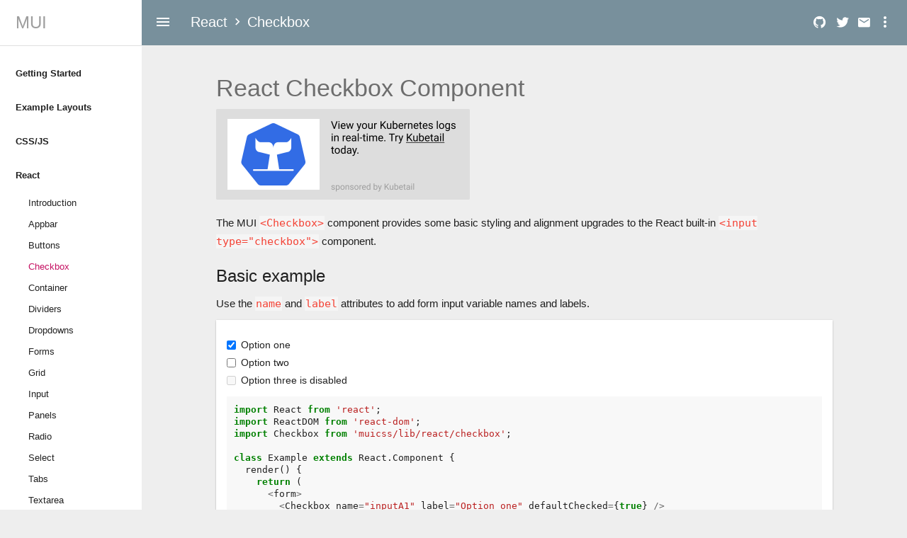

--- FILE ---
content_type: text/html; charset=utf-8
request_url: https://www.muicss.com/docs/v1/react/checkbox
body_size: 6183
content:
<!doctype html>
<html lang="en-us">
  <head>
    <meta charset="utf-8">
    <meta http-equiv="X-UA-Compatible" content="IE=edge">
    <title>
MUI - Material Design React Checkbox Component
</title>
    <meta name="viewport" content="width=device-width, initial-scale=1">
    <meta name="robots" content="nodp, noydir">
    <meta name="description" content="
MUI is a lightweight CSS framework that follows Google's Material Design guidelines. MUI is designed from the ground up to be fast, small and developer-friendly.
">
    <meta name="keywords" content="
material design, css frameworks, bootstrap, mui, material, google design, google material design, material design react, material design webcomponents, html email, dropdowns, forms
">
    <meta name="csrf-token" content="Ijg1MmJlNGJhZTQzMGUyN2Q2ZTQxMjg5YTQzYTdkN2FkODAxODQzZDIi.aXCkpQ.V-kwhJSaYQ--MjPa-TDEmcYa-QQ">
    <link rel="shortcut icon" href="/static/cache/favicons/favicon-11207a360d.ico" type="image/x-icon" />
    <link rel="icon" href="/static/cache/favicons/icon-16x16-643b0656e4.png" sizes="16x16" />
    <link rel="icon" href="/static/cache/favicons/icon-32x32-473fa94239.png" sizes="32x32" />
    <link href="/static/cache/favicons/icon-76x76-f93d0244ff.png" rel="apple-touch-icon" />
    <link href="/static/cache/favicons/icon-76x76-f93d0244ff.png" rel="apple-touch-icon" sizes="76x76" />
    <link href="/static/cache/favicons/icon-120x120-9e8d8b275d.png" rel="apple-touch-icon" sizes="120x120" />
    <link href="/static/cache/favicons/icon-152x152-7c785c4832.png" rel="apple-touch-icon" sizes="152x152" />
    <link href="/static/cache/favicons/icon-180x180-cd83619de2.png" rel="apple-touch-icon" sizes="180x180" />
    <link href="/static/cache/favicons/icon-192x192-2ee73bd002.png" rel="icon" sizes="192x192" />
    <link href="/static/cache/favicons/icon-128x128-86aaaac871.png" rel="icon" sizes="128x128" />
    <script>// loadjs
loadjs=function(){function e(e,n){e=e.push?e:[e];var t,r,i,c,o=[],f=e.length,a=f;for(t=function(e,t){t.length&&o.push(e),--a||n(o)};f--;)r=e[f],i=s[r],i?t(r,i):(c=u[r]=u[r]||[],c.push(t))}function n(e,n){if(e){var t=u[e];if(s[e]=n,t)for(;t.length;)t[0](e,n),t.splice(0,1)}}function t(e,n,r,i){var o,s,u=document,f=r.async,a=(r.numRetries||0)+1,h=r.before||c;i=i||0,/(^css!|\.css$)/.test(e)?(o=!0,s=u.createElement("link"),s.rel="stylesheet",s.href=e.replace(/^css!/,"")):(s=u.createElement("script"),s.src=e,s.async=void 0===f||f),s.onload=s.onerror=s.onbeforeload=function(c){var u=c.type[0];if(o&&"hideFocus"in s)try{s.sheet.cssText.length||(u="e")}catch(e){u="e"}if("e"==u&&(i+=1)<a)return t(e,n,r,i);n(e,u,c.defaultPrevented)},h(e,s)!==!1&&u.head.appendChild(s)}function r(e,n,r){e=e.push?e:[e];var i,c,o=e.length,s=o,u=[];for(i=function(e,t,r){if("e"==t&&u.push(e),"b"==t){if(!r)return;u.push(e)}--o||n(u)},c=0;c<s;c++)t(e[c],i,r)}function i(e,t,i){var s,u;if(t&&t.trim&&(s=t),u=(s?i:t)||{},s){if(s in o)throw"LoadJS";o[s]=!0}r(e,function(e){e.length?(u.error||c)(e):(u.success||c)(),n(s,e)},u)}var c=function(){},o={},s={},u={};return i.ready=function(n,t){return e(n,function(e){e.length?(t.error||c)(e):(t.success||c)()}),i},i.done=function(e){n(e,[])},i.reset=function(){o={},s={},u={}},i.isDefined=function(e){return e in o},i}();


// ajax CSRF support
loadjs.ready('jquery', {
  success: function() {
    var csrftoken = jQuery('meta[name=csrf-token]').attr('content');
    jQuery.ajaxSetup({
      beforeSend: function(xhr,settings) {
        if (!/^(GET|HEAD|OPTIONS|TRACE)$/i.test(settings.type) &&
            !this.crossDomain) {
          xhr.setRequestHeader("X-CSRFToken",csrftoken);
        }
      }
    });
  }
});


// Google Analytics
(function(i,s,o,g,r,a,m){i['GoogleAnalyticsObject']=r;i[r]=i[r]||function(){(i[r].q=i[r].q||[]).push(arguments)},i[r].l=1*new Date()})(window,0,0,0,'ga');

ga('create', 'UA-54433605-2', {'siteSpeedSampleRate': 100});
ga('send', 'pageview');


(function(win) {
  win._rollbarConfig = {
    accessToken: "0f4398eee7514fe6bd2fea4af785d37a",
    enabled: location.hostname === 'www.muicss.com',
    captureUncaught: true,
    payload: {
      environment: "production"
    }
  };

  // capture errors at load time
  win._errs = [];
  win.onerror = function(msg, filename, line, col) {
    if (win.Rollbar) return;

    msg = '"' + msg + '"';
    msg += ' | line ' + line + ' col ' + col + ' "' + filename + '"';
    win._errs.push('[onerror] ' + msg);
  };

  // rollbar callback
  function fn() {
    var q = win._errs;

    while (q.length) {
      Rollbar.error(q[0]);
      q.splice(0, 1);
    }

    delete win._errs;
  }

  win.addEventListener('load', function() {
    loadjs('//www.google-analytics.com/analytics.js', {numRetries: 3});
    loadjs('//d37gvrvc0wt4s1.cloudfront.net/js/v1.8.3/rollbar.min.js', {
      success: fn,
      numRetries: 3
    });
  });
})(window);</script>
    

<link rel="stylesheet" type="text/css" media="screen" href="//cdn.muicss.com/mui-0.10.3/extra/mui-rem.min.css" />
<link rel="stylesheet" type="text/css" media="screen" href="/static/cache/style-2e4e399e87.min.css" />
<style>
  @font-face {
    font-family: "icomoon";
    src: url("/static/cache/icon-font/icomoon-841722186c.eot");
    src: url("/static/cache/icon-font/icomoon-841722186c.eot#iefix") format('embedded-opentype'),
         url("/static/cache/icon-font/icomoon-5b3fbc9812.woff") format('woff'),
         url("/static/cache/icon-font/icomoon-17a9c787aa.ttf") format('truetype'),
         url("/static/cache/icon-font/icomoon-784875256f.svg#icomoon") format('svg');
    font-weight: normal;
    font-style: normal;
  }
</style>
<script>
  
  
  
  window.addEventListener('load', function() {
    loadjs("//cdn.muicss.com/mui-0.10.3/js/mui.min.js", "mui", {numRetries: 3});
    loadjs("/static/cache/vendor/jquery-2.1.4/jquery-f9c7afd057.min.js", "jquery", {numRetries: 3});
    loadjs("/static/cache/script-79fbb86a3e.min.js", "script", {numRetries: 3});
  });
</script>



<script src="/static/cache/vendor/react-16.13.1/react-edf56a42bc.min.js"></script>
<script src="/static/cache/vendor/react-dom-16.13.1/react-dom-dcf51763fb.min.js"></script>

    <script>
      if (window.jQuery) loadjs.done('jquery');
      if (window.mui) loadjs.done('mui');
    </script>
  </head>
  <body>
    
<header id="header">
  <nav id="appbar" class="mui-container-fluid">
  <table width="100%" cellspacing="0">
    <tr class="mui--appbar-height">
      <td>
        <a id="appbar-sidenav-show" class="mui--visible-xs-inline-block mui--visible-sm-inline-block"><i class="icon-menu"></i></a>
        <a id="appbar-sidenav-hide" class="mui--hidden-xs mui--hidden-sm"><i class="icon-menu"></i></a>
        
        
        
        <a class="appbar-brand" href="/docs/v1/react">React</a>
        <i class="icon-keyboard-arrow-right mui--hidden-xs"></i>
        <a class="appbar-brand mui--hidden-xs" href="/docs/v1/react/checkbox">Checkbox</a>
        
      </td>
      <td class="mui--text-right">
        <div id="appbar-social-links" class="mui--hidden-xs">
          <a href="https://github.com/muicss/mui"><i class="icon-github"></i></a>
          <a href="https://twitter.com/mui_css"><i class="icon-twitter"></i></a>
          <a href="/newsletter"><i class="icon-email"></i></a>
        </div>
        <div class="mui-dropdown">
          <a id="appbar-more-vert" data-mui-toggle="dropdown"><i class="icon-more-vert"></i></a>
          <ul class="mui-dropdown__menu mui-dropdown__menu--right">
            
            <li><a href="/docs/v1/getting-started/introduction">Introduction</a></li>
            <li><a href="/docs/v1/getting-started/roadmap">Roadmap</a></li>
            <li><a href="/support">Support</a></li>
            <li><a href="/feedback">Feedback</a></li>
          </ul>
        </div>
      </td>
    </tr>
  </table>
</nav>
</header>
<div id="sidedrawer">
  

<nav id="sidenav" class="mui--no-user-select">
  <div>
    <h2 class="mui--appbar-line-height"><a href="/">MUI</a></h2>
  </div>
  <div class="mui-divider"></div>
  <ul>
    
    
    
    <li>
      <strong class="">Getting Started</strong>
      <ul>
        
        
        
        <li><a class="" href="/docs/v1/getting-started/introduction">Introduction</a></li>
        
        
        
        <li><a class="" href="/docs/v1/getting-started/roadmap">Roadmap</a></li>
        
        
        
        <li><a class="" href="/docs/v1/getting-started/colors">Colors</a></li>
        
        
        
        <li><a class="" href="/docs/v1/getting-started/extras">Extras</a></li>
        
        
        
        <li><a class="" href="/docs/v1/getting-started/security">Security</a></li>
        
        
        
        <li><a class="" href="/docs/v1/getting-started/resources">Resources</a></li>
        
      </ul>
    </li>
    
    
    
    <li>
      <strong class="">Example Layouts</strong>
      <ul>
        
        
        
        <li><a class="" href="/docs/v1/example-layouts/blog">Blog</a></li>
        
        
        
        <li><a class="" href="/docs/v1/example-layouts/landing-page">Landing Page</a></li>
        
        
        
        <li><a class="" href="/docs/v1/example-layouts/landing-page-with-extras">Landing Page with Extras</a></li>
        
        
        
        <li><a class="" href="/docs/v1/example-layouts/responsive-side-menu">Responsive Side Menu</a></li>
        
        
        
        <li><a class="" href="/docs/v1/example-layouts/html-email">HTML Email</a></li>
        
      </ul>
    </li>
    
    
    
    <li>
      <strong class="">CSS/JS</strong>
      <ul>
        
        
        
        <li><a class="" href="/docs/v1/css-js/boilerplate-html">Boilerplate HTML</a></li>
        
        
        
        <li><a class="" href="/docs/v1/css-js/appbar">Appbar</a></li>
        
        
        
        <li><a class="" href="/docs/v1/css-js/buttons">Buttons</a></li>
        
        
        
        <li><a class="" href="/docs/v1/css-js/container">Container</a></li>
        
        
        
        <li><a class="" href="/docs/v1/css-js/dividers">Dividers</a></li>
        
        
        
        <li><a class="" href="/docs/v1/css-js/dropdowns">Dropdowns</a></li>
        
        
        
        <li><a class="" href="/docs/v1/css-js/forms">Forms</a></li>
        
        
        
        <li><a class="" href="/docs/v1/css-js/grid">Grid</a></li>
        
        
        
        <li><a class="" href="/docs/v1/css-js/overlay">Overlay</a></li>
        
        
        
        <li><a class="" href="/docs/v1/css-js/panels">Panels</a></li>
        
        
        
        <li><a class="" href="/docs/v1/css-js/tables">Tables</a></li>
        
        
        
        <li><a class="" href="/docs/v1/css-js/tabs">Tabs</a></li>
        
        
        
        <li><a class="" href="/docs/v1/css-js/typography">Typography</a></li>
        
        
        
        <li><a class="" href="/docs/v1/css-js/semantic-html">Semantic HTML</a></li>
        
        
        
        <li><a class="" href="/docs/v1/css-js/css-helpers">CSS Helpers</a></li>
        
        
        
        <li><a class="" href="/docs/v1/css-js/customization">Customization</a></li>
        
        
        
        <li><a class="" href="/docs/v1/css-js/reference">Reference</a></li>
        
      </ul>
    </li>
    
    
    
    <li>
      <strong class="active">React</strong>
      <ul>
        
        
        
        <li><a class="" href="/docs/v1/react/introduction">Introduction</a></li>
        
        
        
        <li><a class="" href="/docs/v1/react/appbar">Appbar</a></li>
        
        
        
        <li><a class="" href="/docs/v1/react/buttons">Buttons</a></li>
        
        
        
        <li><a class="active" href="/docs/v1/react/checkbox">Checkbox</a></li>
        
        
        
        <li><a class="" href="/docs/v1/react/container">Container</a></li>
        
        
        
        <li><a class="" href="/docs/v1/react/dividers">Dividers</a></li>
        
        
        
        <li><a class="" href="/docs/v1/react/dropdowns">Dropdowns</a></li>
        
        
        
        <li><a class="" href="/docs/v1/react/forms">Forms</a></li>
        
        
        
        <li><a class="" href="/docs/v1/react/grid">Grid</a></li>
        
        
        
        <li><a class="" href="/docs/v1/react/input">Input</a></li>
        
        
        
        <li><a class="" href="/docs/v1/react/panels">Panels</a></li>
        
        
        
        <li><a class="" href="/docs/v1/react/radio">Radio</a></li>
        
        
        
        <li><a class="" href="/docs/v1/react/select">Select</a></li>
        
        
        
        <li><a class="" href="/docs/v1/react/tabs">Tabs</a></li>
        
        
        
        <li><a class="" href="/docs/v1/react/textarea">Textarea</a></li>
        
        
        
        <li><a class="" href="/docs/v1/react/typography">Typography</a></li>
        
        
        
        <li><a class="" href="/docs/v1/react/semantic-html">Semantic HTML</a></li>
        
        
        
        <li><a class="" href="/docs/v1/react/css-helpers">CSS Helpers</a></li>
        
        
        
        <li><a class="" href="/docs/v1/react/reference">Reference</a></li>
        
      </ul>
    </li>
    
    
    
    <li>
      <strong class="">Angular</strong>
      <ul>
        
        
        
        <li><a class="" href="/docs/v1/angular/boilerplate-html">Boilerplate HTML</a></li>
        
        
        
        <li><a class="" href="/docs/v1/angular/appbar">Appbar</a></li>
        
        
        
        <li><a class="" href="/docs/v1/angular/buttons">Buttons</a></li>
        
        
        
        <li><a class="" href="/docs/v1/angular/container">Container</a></li>
        
        
        
        <li><a class="" href="/docs/v1/angular/dividers">Dividers</a></li>
        
        
        
        <li><a class="" href="/docs/v1/angular/dropdowns">Dropdowns</a></li>
        
        
        
        <li><a class="" href="/docs/v1/angular/forms">Forms</a></li>
        
        
        
        <li><a class="" href="/docs/v1/angular/grid">Grid</a></li>
        
        
        
        <li><a class="" href="/docs/v1/angular/panels">Panels</a></li>
        
        
        
        <li><a class="" href="/docs/v1/angular/tabs">Tabs</a></li>
        
        
        
        <li><a class="" href="/docs/v1/angular/typography">Typography</a></li>
        
        
        
        <li><a class="" href="/docs/v1/angular/semantic-html">Semantic HTML</a></li>
        
        
        
        <li><a class="" href="/docs/v1/angular/css-helpers">CSS Helpers</a></li>
        
        
        
        <li><a class="" href="/docs/v1/angular/reference">Reference</a></li>
        
      </ul>
    </li>
    
    
    
    <li>
      <strong class="">HTML Email</strong>
      <ul>
        
        
        
        <li><a class="" href="/docs/v1/email/boilerplate-html">Boilerplate HTML</a></li>
        
        
        
        <li><a class="" href="/docs/v1/email/buttons">Buttons</a></li>
        
        
        
        <li><a class="" href="/docs/v1/email/dividers">Dividers</a></li>
        
        
        
        <li><a class="" href="/docs/v1/email/panel">Panel</a></li>
        
        
        
        <li><a class="" href="/docs/v1/email/typography">Typography</a></li>
        
        
        
        <li><a class="" href="/docs/v1/email/semantic-html">Semantic HTML</a></li>
        
        
        
        <li><a class="" href="/docs/v1/email/css-helpers">CSS Helpers</a></li>
        
        
        
        <li><a class="" href="/docs/v1/email/customization">Customization</a></li>
        
        
        
        <li><a class="" href="/docs/v1/email/reference">Reference</a></li>
        
      </ul>
    </li>
    
    
    
    <li>
      <strong class="">WebComponents</strong>
      <ul>
        
        
        
        <li><a class="" href="/docs/v1/webcomponents/boilerplate-html">Boilerplate HTML</a></li>
        
        
        
        <li><a class="" href="/docs/v1/webcomponents/buttons">Buttons</a></li>
        
        
        
        <li><a class="" href="/docs/v1/webcomponents/forms">Forms</a></li>
        
      </ul>
    </li>
    
    
    
    <li>
      <strong class="">Design Files</strong>
      <ul>
        
        
        
        <li><a class="" href="/docs/v1/design-files/sketch">Sketch</a></li>
        
      </ul>
    </li>
    
  </ul>
</nav>

</div>
<div id="content-wrapper">
  <div id="appbar-placeholder" class="mui--appbar-height"></div>
  
  
<div class="mui-container-fluid">
  <div class="mui-row">
    <div class="mui-col-sm-10 mui-col-sm-offset-1">
      <div class="space-top"></div>
      
<h1>React Checkbox Component</h1>
<div id="carbonads-wrapper"></div>

<p>The MUI <code>&lt;Checkbox&gt;</code> component provides some basic styling and alignment upgrades to the React built-in <code>&lt;input type="checkbox"&gt;</code> component.</p>

<h2>Basic example</h2>
<p>Use the <code>name</code> and <code>label</code> attributes to add form input variable names and labels.</p>

<div class="mui-panel">
  <!-- begin embedded react example -->
  <div id="example-checkbox-basic-example"></div>
  <script>
    // load react app file (will render into target "example-checkbox-basic-example")
    loadjs("/static/cache/react/checkbox-basic-example-4ec9f3ccb8.js", {numRetries: 2});
  </script>
  <!-- end embedded react example -->
  <div class="highlight"><pre><span></span><span class="k">import</span><span class="w"> </span><span class="nx">React</span><span class="w"> </span><span class="kr">from</span><span class="w"> </span><span class="s1">&#39;react&#39;</span><span class="p">;</span><span class="w"></span>
<span class="k">import</span><span class="w"> </span><span class="nx">ReactDOM</span><span class="w"> </span><span class="kr">from</span><span class="w"> </span><span class="s1">&#39;react-dom&#39;</span><span class="p">;</span><span class="w"></span>
<span class="k">import</span><span class="w"> </span><span class="nx">Checkbox</span><span class="w"> </span><span class="kr">from</span><span class="w"> </span><span class="s1">&#39;muicss/lib/react/checkbox&#39;</span><span class="p">;</span><span class="w"></span>

<span class="kd">class</span><span class="w"> </span><span class="nx">Example</span><span class="w"> </span><span class="k">extends</span><span class="w"> </span><span class="nx">React</span><span class="p">.</span><span class="nx">Component</span><span class="w"> </span><span class="p">{</span><span class="w"></span>
<span class="w">  </span><span class="nx">render</span><span class="p">()</span><span class="w"> </span><span class="p">{</span><span class="w"></span>
<span class="w">    </span><span class="k">return</span><span class="w"> </span><span class="p">(</span><span class="w"></span>
<span class="w">      </span><span class="o">&lt;</span><span class="nx">form</span><span class="o">&gt;</span><span class="w"></span>
<span class="w">        </span><span class="o">&lt;</span><span class="nx">Checkbox</span><span class="w"> </span><span class="nx">name</span><span class="o">=</span><span class="s2">&quot;inputA1&quot;</span><span class="w"> </span><span class="nx">label</span><span class="o">=</span><span class="s2">&quot;Option one&quot;</span><span class="w"> </span><span class="nx">defaultChecked</span><span class="o">=</span><span class="p">{</span><span class="kc">true</span><span class="p">}</span><span class="w"> </span><span class="o">/&gt;</span><span class="w"></span>
<span class="w">        </span><span class="o">&lt;</span><span class="nx">Checkbox</span><span class="w"> </span><span class="nx">name</span><span class="o">=</span><span class="s2">&quot;inputA2&quot;</span><span class="w"> </span><span class="nx">label</span><span class="o">=</span><span class="s2">&quot;Option two&quot;</span><span class="w"> </span><span class="o">/&gt;</span><span class="w"></span>
<span class="w">        </span><span class="o">&lt;</span><span class="nx">Checkbox</span><span class="w"> </span><span class="nx">name</span><span class="o">=</span><span class="s2">&quot;inputA3&quot;</span><span class="w"> </span><span class="nx">label</span><span class="o">=</span><span class="s2">&quot;Option three is disabled&quot;</span><span class="w"> </span><span class="nx">disabled</span><span class="o">=</span><span class="p">{</span><span class="kc">true</span><span class="p">}</span><span class="w"> </span><span class="o">/&gt;</span><span class="w"></span>
<span class="w">      </span><span class="o">&lt;</span><span class="err">/form&gt;</span><span class="w"></span>
<span class="w">    </span><span class="p">);</span><span class="w"></span>
<span class="w">  </span><span class="p">}</span><span class="w"></span>
<span class="p">}</span><span class="w"></span>

<span class="nx">ReactDOM</span><span class="p">.</span><span class="nx">render</span><span class="p">(</span><span class="o">&lt;</span><span class="nx">Example</span><span class="w"> </span><span class="o">/&gt;</span><span class="p">,</span><span class="w"> </span><span class="nb">document</span><span class="p">.</span><span class="nx">getElementById</span><span class="p">(</span><span class="s1">&#39;example&#39;</span><span class="p">));</span><span class="w"></span>
</pre></div>

  <a href="/examples/v1/react/checkbox-basic-example.html" target="_blank">View in new tab &raquo;</a>
</div>

<div class="space-bottom"></div>

<h2>Controlled component</h2>
<p>To use <code>&lt;Checkbox&gt;</code> as a controlled component you can use the <code>onChange</code> handler to detect DOM changes and the <code>checked</code> property to update the component's value.</p>

<div class="mui-panel">
  <!-- begin embedded react example -->
  <div id="example-checkbox-controlled-component"></div>
  <script>
    // load react app file (will render into target "example-checkbox-controlled-component")
    loadjs("/static/cache/react/checkbox-controlled-component-bfd4f8bbd1.js", {numRetries: 2});
  </script>
  <!-- end embedded react example -->
  <div class="highlight"><pre><span></span><span class="k">import</span><span class="w"> </span><span class="nx">React</span><span class="w"> </span><span class="kr">from</span><span class="w"> </span><span class="s1">&#39;react&#39;</span><span class="p">;</span><span class="w"></span>
<span class="k">import</span><span class="w"> </span><span class="nx">ReactDOM</span><span class="w"> </span><span class="kr">from</span><span class="w"> </span><span class="s1">&#39;react-dom&#39;</span><span class="p">;</span><span class="w"></span>
<span class="k">import</span><span class="w"> </span><span class="nx">Checkbox</span><span class="w"> </span><span class="kr">from</span><span class="w"> </span><span class="s1">&#39;muicss/lib/react/checkbox&#39;</span><span class="p">;</span><span class="w"></span>

<span class="kd">class</span><span class="w"> </span><span class="nx">Example</span><span class="w"> </span><span class="k">extends</span><span class="w"> </span><span class="nx">React</span><span class="p">.</span><span class="nx">Component</span><span class="w"> </span><span class="p">{</span><span class="w"></span>
<span class="w">  </span><span class="nx">state</span><span class="w"> </span><span class="o">=</span><span class="w"> </span><span class="p">{</span><span class="w"></span>
<span class="w">    </span><span class="nx">checked</span><span class="o">:</span><span class="w"> </span><span class="kc">true</span><span class="w"></span>
<span class="w">  </span><span class="p">};</span><span class="w"></span>

<span class="w">  </span><span class="nx">onChange</span><span class="p">(</span><span class="nx">ev</span><span class="p">)</span><span class="w"> </span><span class="p">{</span><span class="w"></span>
<span class="w">    </span><span class="k">this</span><span class="p">.</span><span class="nx">setState</span><span class="p">({</span><span class="nx">checked</span><span class="o">:</span><span class="w"> </span><span class="nx">ev</span><span class="p">.</span><span class="nx">target</span><span class="p">.</span><span class="nx">checked</span><span class="p">});</span><span class="w"></span>
<span class="w">  </span><span class="p">}</span><span class="w"></span>

<span class="w">  </span><span class="nx">render</span><span class="p">()</span><span class="w"> </span><span class="p">{</span><span class="w"></span>
<span class="w">    </span><span class="k">return</span><span class="w"> </span><span class="p">(</span><span class="w"></span>
<span class="w">      </span><span class="o">&lt;</span><span class="nx">Checkbox</span><span class="w"></span>
<span class="w">        </span><span class="nx">label</span><span class="o">=</span><span class="s2">&quot;Click me&quot;</span><span class="w"></span>
<span class="w">        </span><span class="nx">checked</span><span class="o">=</span><span class="p">{</span><span class="k">this</span><span class="p">.</span><span class="nx">state</span><span class="p">.</span><span class="nx">checked</span><span class="p">}</span><span class="w"></span>
<span class="w">        </span><span class="nx">onChange</span><span class="o">=</span><span class="p">{</span><span class="k">this</span><span class="p">.</span><span class="nx">onChange</span><span class="p">.</span><span class="nx">bind</span><span class="p">(</span><span class="k">this</span><span class="p">)}</span><span class="w"></span>
<span class="w">      </span><span class="o">/&gt;</span><span class="w"></span>
<span class="w">    </span><span class="p">);</span><span class="w"></span>
<span class="w">  </span><span class="p">}</span><span class="w"></span>
<span class="p">}</span><span class="w"></span>

<span class="nx">ReactDOM</span><span class="p">.</span><span class="nx">render</span><span class="p">(</span><span class="o">&lt;</span><span class="nx">Example</span><span class="w"> </span><span class="o">/&gt;</span><span class="p">,</span><span class="w"> </span><span class="nb">document</span><span class="p">.</span><span class="nx">getElementById</span><span class="p">(</span><span class="s1">&#39;example&#39;</span><span class="p">));</span><span class="w"></span>
</pre></div>

  <a href="/examples/v1/react/checkbox-controlled-component.html" target="_blank">View in new tab &raquo;</a>
</div>

<div class="space-bottom"></div>

<h2>Uncontrolled component</h2>
<p>To use <code>&lt;Checkbox&gt;</code> as an uncontrolled component you can use the <code>controlEl</code> attribute to access the instance's inner DOM control element.</p>

<div class="mui-panel">
  <!-- begin embedded react example -->
  <div id="example-checkbox-uncontrolled-component"></div>
  <script>
    // load react app file (will render into target "example-checkbox-uncontrolled-component")
    loadjs("/static/cache/react/checkbox-uncontrolled-component-580d223588.js", {numRetries: 2});
  </script>
  <!-- end embedded react example -->
  <div class="highlight"><pre><span></span><span class="k">import</span><span class="w"> </span><span class="nx">React</span><span class="w"> </span><span class="kr">from</span><span class="w"> </span><span class="s1">&#39;react&#39;</span><span class="p">;</span><span class="w"></span>
<span class="k">import</span><span class="w"> </span><span class="nx">ReactDOM</span><span class="w"> </span><span class="kr">from</span><span class="w"> </span><span class="s1">&#39;react-dom&#39;</span><span class="p">;</span><span class="w"></span>
<span class="k">import</span><span class="w"> </span><span class="nx">Button</span><span class="w"> </span><span class="kr">from</span><span class="w"> </span><span class="s1">&#39;muicss/lib/react/button&#39;</span><span class="p">;</span><span class="w"></span>
<span class="k">import</span><span class="w"> </span><span class="nx">Checkbox</span><span class="w"> </span><span class="kr">from</span><span class="w"> </span><span class="s1">&#39;muicss/lib/react/checkbox&#39;</span><span class="p">;</span><span class="w"></span>

<span class="kd">class</span><span class="w"> </span><span class="nx">Example</span><span class="w"> </span><span class="k">extends</span><span class="w"> </span><span class="nx">React</span><span class="p">.</span><span class="nx">Component</span><span class="w"> </span><span class="p">{</span><span class="w"></span>
<span class="w">  </span><span class="nx">onSubmit</span><span class="p">(</span><span class="nx">ev</span><span class="p">)</span><span class="w"> </span><span class="p">{</span><span class="w"></span>
<span class="w">    </span><span class="nx">ev</span><span class="p">.</span><span class="nx">preventDefault</span><span class="p">();</span><span class="w">  </span><span class="c1">// prevent form submission</span><span class="w"></span>
<span class="w">    </span><span class="nx">alert</span><span class="p">(</span><span class="k">this</span><span class="p">.</span><span class="nx">input</span><span class="p">.</span><span class="nx">controlEl</span><span class="p">.</span><span class="nx">checked</span><span class="p">);</span><span class="w"></span>
<span class="w">  </span><span class="p">}</span><span class="w"></span>

<span class="w">  </span><span class="nx">render</span><span class="p">()</span><span class="w"> </span><span class="p">{</span><span class="w"></span>
<span class="w">    </span><span class="k">return</span><span class="w"> </span><span class="p">(</span><span class="w"></span>
<span class="w">      </span><span class="o">&lt;</span><span class="nx">form</span><span class="w"> </span><span class="nx">onSubmit</span><span class="o">=</span><span class="p">{</span><span class="k">this</span><span class="p">.</span><span class="nx">onSubmit</span><span class="p">.</span><span class="nx">bind</span><span class="p">(</span><span class="k">this</span><span class="p">)}</span><span class="o">&gt;</span><span class="w"></span>
<span class="w">        </span><span class="o">&lt;</span><span class="nx">Checkbox</span><span class="w"> </span><span class="nx">label</span><span class="o">=</span><span class="s2">&quot;Click me&quot;</span><span class="w"> </span><span class="nx">ref</span><span class="o">=</span><span class="p">{</span><span class="nx">el</span><span class="w"> </span><span class="p">=&gt;</span><span class="w"> </span><span class="p">{</span><span class="w"> </span><span class="k">this</span><span class="p">.</span><span class="nx">input</span><span class="w"> </span><span class="o">=</span><span class="w"> </span><span class="nx">el</span><span class="p">;</span><span class="w"> </span><span class="p">}}</span><span class="w"> </span><span class="o">/&gt;</span><span class="w"></span>
<span class="w">        </span><span class="o">&lt;</span><span class="nx">Button</span><span class="w"> </span><span class="nx">variant</span><span class="o">=</span><span class="s2">&quot;raised&quot;</span><span class="o">&gt;</span><span class="nx">Get</span><span class="w"> </span><span class="nx">value</span><span class="o">&lt;</span><span class="err">/Button&gt;</span><span class="w"></span>
<span class="w">      </span><span class="o">&lt;</span><span class="err">/form&gt;</span><span class="w"></span>
<span class="w">    </span><span class="p">);</span><span class="w"></span>
<span class="w">  </span><span class="p">}</span><span class="w"></span>
<span class="p">}</span><span class="w"></span>

<span class="nx">ReactDOM</span><span class="p">.</span><span class="nx">render</span><span class="p">(</span><span class="o">&lt;</span><span class="nx">Example</span><span class="w"> </span><span class="o">/&gt;</span><span class="p">,</span><span class="w"> </span><span class="nb">document</span><span class="p">.</span><span class="nx">getElementById</span><span class="p">(</span><span class="s1">&#39;example&#39;</span><span class="p">));</span><span class="w"></span>
</pre></div>

  <a href="/examples/v1/react/checkbox-uncontrolled-component.html" target="_blank">View in new tab &raquo;</a>
</div>

<div class="space-bottom"></div>

<h2>Properties</h2>

<table class="mui-table mui-table--bordered properties-table">
  <thead>
    <th>Name</th>
    <th>Datatype</th>
    <th>Description</th>
    <th>Default</th>
  </thead>
  <tbody>
    
    <tr>
      <td><code class="varname">checked</code></td>
      <td>Boolean</td>
      <td>If specified, state of element will be checked</td>
      <td>false</td>
    </tr>
    
    <tr>
      <td><code class="varname">defaultChecked</code></td>
      <td>Boolean</td>
      <td>If specified, default state of element will be checked</td>
      <td>false</td>
    </tr>
    
    <tr>
      <td><code class="varname">defaultValue</code></td>
      <td>String</td>
      <td>Default value of control element</td>
      <td></td>
    </tr>
    
    <tr>
      <td><code class="varname">disabled</code></td>
      <td>Boolean</td>
      <td>If specified, control element will be disabled</td>
      <td>false</td>
    </tr>
    
    <tr>
      <td><code class="varname">label</code></td>
      <td>String</td>
      <td>String value to use for control element label</td>
      <td></td>
    </tr>
    
    <tr>
      <td><code class="varname">name</code></td>
      <td>String</td>
      <td>Value representing the `name` attribute of the  control element</td>
      <td></td>
    </tr>
    
    <tr>
      <td><code class="varname">value</code></td>
      <td>String</td>
      <td>The value of the control element</td>
      <td></td>
    </tr>
    
  </tbody>
</table>

<div class="space-bottom"></div>

      <div class="space-bottom"></div>
    </div>
  </div>
</div>
<div class="mui-container-fluid">
  



<table width="100%">
  <tr>
    <td width="50%" style="padding-bottom:20px;">
      
      <a href="/docs/v1/react/buttons" style="text-decoration:none;font-size:20px;">&laquo; Previous</a>
      
    </td>
    <td width="50%" class="mui--text-right" style="padding-bottom:20px;">
      
      <a href="/docs/v1/react/container" style="text-decoration:none;font-size:20px;">Next &raquo;</a>
      
    </td>
  </tr>
</table>


</div>

  
</div>
<footer id="footer">
  <div class="mui-container-fluid">
  <nav class="mui-row" role="navigation">
    <div class="mui-col-sm-10 mui-col-sm-offset-1">
      <div class="space-top"></div>
      <ul class="mui-list--inline mui--text-body2 mui--text-light">
        <li><a href="/support">Support</a></li>
        <li><a href="/feedback?next=https%3A%2F%2Fwww.muicss.com%2Fdocs%2Fv1%2Freact%2Fcheckbox">Feedback</a></li>
        <li><a href="/newsletter">Newsletter</a></li>
        <li><a href="https://twitter.com/mui_css">Twitter</a></li>
        <li><a href="https://www.facebook.com/muicss">Facebook</a></li>
        <li><a href="https://github.com/muicss/mui">Github</a></li>
      </ul>
      <div class="mui--text-caption mui--text-light">&copy; 2026 MUI. <a href="http://nytm.org/made-in-nyc/">Made in NYC.</a></div>
    </div>
  </nav>
</div>

</footer>

    
  <script defer src="https://static.cloudflareinsights.com/beacon.min.js/vcd15cbe7772f49c399c6a5babf22c1241717689176015" integrity="sha512-ZpsOmlRQV6y907TI0dKBHq9Md29nnaEIPlkf84rnaERnq6zvWvPUqr2ft8M1aS28oN72PdrCzSjY4U6VaAw1EQ==" data-cf-beacon='{"version":"2024.11.0","token":"c8bda678e8c641c3bc7781653b8a1835","server_timing":{"name":{"cfCacheStatus":true,"cfEdge":true,"cfExtPri":true,"cfL4":true,"cfOrigin":true,"cfSpeedBrain":true},"location_startswith":null}}' crossorigin="anonymous"></script>
</body>
</html>

--- FILE ---
content_type: text/css; charset=utf-8
request_url: https://www.muicss.com/static/cache/style-2e4e399e87.min.css
body_size: 2404
content:
#header,#sidedrawer{position:fixed;top:0;z-index:2}#appbar-more-vert,#appbar-sidenav-hide,#appbar-sidenav-show{line-height:31px;display:inline-block;cursor:pointer;text-align:center;border-radius:50%}#f-features-list,.color-group ul{list-style-type:none}body,html{height:100%;background-color:#eee;font-family:"Helvetica Neue",Helvetica,Arial,Verdana,Tahoma}body,button,html,input,textarea{-webkit-font-smoothing:antialiased;-moz-osx-font-smoothing:grayscale;text-shadow:1px 1px 1px rgba(0,0,0,.004)}#header{right:0;left:0;-webkit-transition:left .2s;transition:left .2s}#sidedrawer{bottom:0;width:12.5rem;left:-12.5rem;overflow:auto;background-color:#FFF;-webkit-transition:-webkit-transform .2s;transition:-webkit-transform .2s;transition:transform .2s;transition:transform .2s,-webkit-transform .2s}#sidedrawer.active{-webkit-transform:translate(12.5rem);transform:translate(12.5rem)}#content-wrapper{-webkit-box-sizing:border-box;box-sizing:border-box;min-height:100%;overflow-x:hidden;margin-left:0;-webkit-transition:margin-left .2s;transition:margin-left .2s;margin-bottom:-10rem;padding-bottom:10rem}#footer{-webkit-box-sizing:border-box;box-sizing:border-box;height:10rem;margin-left:0;-webkit-transition:margin-left .2s;transition:margin-left .2s}@media (min-width:768px){#header{left:12.5rem}#sidedrawer{-webkit-transform:translate(12.5rem);transform:translate(12.5rem)}#content-wrapper,#footer{margin-left:12.5rem}body.hide-sidedrawer #header{left:0}body.hide-sidedrawer #sidedrawer{-webkit-transform:translate(0);transform:translate(0)}body.hide-sidedrawer #content-wrapper,body.hide-sidedrawer #footer{margin-left:0}}.space-top+h1{color:rgba(0,0,0,.54)}p{font-size:.9375rem;line-height:1.5625rem}.space-top{height:1.25rem}.space-bottom{height:2.5rem}.btn-accent{color:#FFF;background-color:#FF80AB}.btn-accent:hover{color:#FFF;background-color:#ff76a4}#appbar-more-vert:hover,#appbar-sidenav-hide:hover,#appbar-sidenav-show:hover{background-color:rgba(0,0,0,.27);text-decoration:none}#appbar,#footer{background-color:#78909C}.properties-table td{vertical-align:top}#header.active,.header-shadow{-webkit-box-shadow:0 2px 5px rgba(0,0,0,.26);box-shadow:0 2px 5px rgba(0,0,0,.26);-webkit-transition:-webkit-box-shadow .2s;transition:-webkit-box-shadow .2s;transition:box-shadow .2s;transition:box-shadow .2s,-webkit-box-shadow .2s}#appbar{color:#FFF}#appbar .icon-keyboard-arrow-right{font-size:1.25rem;position:relative;top:1px}#appbar-sidenav-hide,#appbar-sidenav-show{width:31px;height:31px;color:#FFF;position:relative;left:-2px;margin-right:18px}#appbar-sidenav-hide .icon-menu,#appbar-sidenav-show .icon-menu{font-size:24px;position:relative;top:3px}#appbar-social-links{display:inline-block;position:relative;top:2px}#appbar-social-links a{margin-left:6px}#appbar-social-links a:first-child{margin-right:2px}#appbar-social-links a:hover{text-decoration:none}#appbar-social-links i{color:#FFF;font-size:20px}#appbar-more-vert{width:31px;height:31px;color:#FFF}#appbar-more-vert .icon-more-vert{font-size:24px;position:relative;top:3px}.appbar-brand{font-size:1.25rem;color:#fff}.appbar-brand:hover{text-decoration:none;color:#fff}#footer{padding-top:.625rem;padding-bottom:5rem}#footer a{color:#FFF}#sidenav h2{padding-left:1.375rem;margin:0}#sidenav h2 a{color:rgba(0,0,0,.38)}#sidenav h2 a:hover{text-decoration:none}#sidenav ul{list-style:none}#sidenav>ul{padding-left:0;font-size:.8125rem}#sidenav>ul>li:first-child{padding-top:.9375rem}#sidenav>ul a{color:rgba(0,0,0,.87)}#sidenav strong{display:block;padding:.9375rem 1.375rem;cursor:pointer}#sidenav strong:hover{background-color:#E0E0E0}#sidenav strong+ul>li{padding:.375rem 0}#sidenav strong:not(.active)+ul{display:none}#sidenav a.active{color:#C51162}#g-flashes{position:fixed;top:0;right:0;z-index:2}#g-flashes li{font-size:13px;color:#FFF;background-color:#000;padding:2px 6px;margin:2px}.highlight pre{padding:.625rem;font-size:.9em;overflow-x:auto}.varname,p code{background-color:#F5F5F5;color:#F44336;padding:1px}#newsletter-banner{position:fixed;top:50px;right:30px;z-index:2;width:320px;padding:20px 20px 30px;background-color:#FFF}#newsletter-banner .mui-btn{margin-bottom:0}@media (max-width:544px){#newsletter-banner{top:0;right:0;width:100%;-webkit-box-sizing:border-box;box-sizing:border-box}#newsletter-banner form{display:table}#newsletter-banner .mui-form-group{display:table-cell;width:100%;padding-right:20px}#newsletter-banner .mui-btn{margin-bottom:6px}}#newsletter-banner-close{position:absolute;right:10px;top:0;cursor:pointer}#newsletter-banner-social{margin-top:5px;margin-bottom:-10px}#newsletter-banner-social>a{margin-right:10px}#newsletter-banner-social>a:hover{text-decoration:none}#newsletter-banner-social>a:hover>i{color:#757575}#newsletter-banner-social>a>i{font-size:35px;color:#9E9E9E}.highlight .hll{background-color:#ffc}.highlight{background:#f8f8f8}.highlight .c{color:#408080;font-style:italic}.highlight .k{color:green;font-weight:700}.highlight .o{color:#666}.highlight .cm{color:#408080;font-style:italic}.highlight .cp{color:#BC7A00}.highlight .c1,.highlight .cs{color:#408080;font-style:italic}.highlight .gd{color:#A00000}.highlight .ge{font-style:italic}.highlight .gr{color:red}.highlight .gh{color:navy;font-weight:700}.highlight .gi{color:#00A000}.highlight .go{color:#888}.highlight .gp{color:navy;font-weight:700}.highlight .gs{font-weight:700}.highlight .gu{color:purple;font-weight:700}.highlight .gt{color:#04D}.highlight .kc,.highlight .kd,.highlight .kn{color:green;font-weight:700}.highlight .kp{color:green}.highlight .kr{color:green;font-weight:700}.highlight .kt{color:#B00040}.highlight .m{color:#666}.highlight .s{color:#BA2121}.highlight .na{color:#7D9029}.highlight .nb{color:green}.highlight .nc{color:#00F;font-weight:700}.highlight .no{color:#800}.highlight .nd{color:#A2F}.highlight .ni{color:#999;font-weight:700}.highlight .ne{color:#D2413A;font-weight:700}.highlight .nf{color:#00F}.highlight .nl{color:#A0A000}.highlight .nn{color:#00F;font-weight:700}.highlight .nt{color:green;font-weight:700}.highlight .nv{color:#19177C}.highlight .ow{color:#A2F;font-weight:700}.highlight .w{color:#bbb}.highlight .mf,.highlight .mh,.highlight .mi,.highlight .mo{color:#666}.highlight .s2,.highlight .sb,.highlight .sc,.highlight .sd{color:#BA2121}.highlight .sd{font-style:italic}.highlight .se{color:#B62;font-weight:700}.highlight .sh{color:#BA2121}.highlight .si{color:#B68;font-weight:700}.highlight .sx{color:green}.highlight .sr{color:#B68}.highlight .s1{color:#BA2121}.highlight .ss{color:#19177C}.highlight .bp{color:green}.highlight .vc,.highlight .vg,.highlight .vi{color:#19177C}.highlight .il{color:#666}#g-modal-wrapper{min-height:100%;height:auto!important;height:100%;margin-bottom:-50px;padding-bottom:50px}#g-modal-wrapper .panel{margin-bottom:20px}#modal-header-brand{color:#777;margin:20px 0;display:inline-block;font-size:25px;font-weight:700}#modal-header-brand:hover{text-decoration:none}#modal-header-brand img{height:30px;width:30px;position:relative;top:-3px}#g-modal-footer{height:50px;text-align:center}#g-modal-footer a{color:#333}#f-hero-welcome .mui--text-title a,#f-mui-logo,.f-bg-dark h4,.f-bg-dark p{color:#FFF}#f-hero{background-color:#78909C}#f-hero-welcome .mui--text-title{max-width:500px;margin:0 auto;font-weight:500}#f-mui-logo{display:inline-block;margin:0 0 35px;height:101px;width:101px;border-radius:50%;background-color:#FF80AB;line-height:101px;font-size:35px;cursor:default;-webkit-user-select:none;-moz-user-select:none;-ms-user-select:none;user-select:none}.f-bg-medium{background-color:#E0E0E0}.f-bg-dark{background-color:#9E9E9E}#f-buttons{margin:35px 0 0}#f-buttons a{width:196px;margin-left:4px;margin-right:4px}#f-download-btn{text-transform:none}.f-panel .highlight{background-color:#fff}.f-panel pre{padding:0;margin:0}#hero-panel{margin-top:20px}#f-welcome .icon-mui-logo{font-size:101px;color:#ff4081;position:relative;top:4px;display:block;margin:25px 0 45px}#f-welcome .mui--type-title{max-width:650px;margin:0 auto}#f-newsletter-form{padding:5px 0 25px}#f-newsletter-form input::-webkit-input-placeholder{color:rgba(0,0,0,.56)}#f-newsletter-form input::-moz-placeholder{color:rgba(0,0,0,.56)}#f-newsletter-form input:-ms-input-placeholder{color:rgba(0,0,0,.56)}#f-newsletter-form input::-ms-input-placeholder{color:rgba(0,0,0,.56)}#f-newsletter-form input::placeholder{color:rgba(0,0,0,.56)}#f-newsletter-form .visible-xs .form-group{margin-bottom:5px}#f-newsletter-form .mui--hidden-xs{display:table;width:100%}#f-newsletter-form .mui--hidden-xs>div{display:table-cell;vertical-align:middle;white-space:nowrap}#f-newsletter-form .mui--hidden-xs>div:nth-child(1){width:145px}#f-newsletter-form .mui--hidden-xs>div:nth-child(2){padding-right:20px}#f-newsletter-form .mui--hidden-xs>div:nth-child(3){width:120px;text-align:right}#f-features-list>li>h3{margin-left:-27px}.sass-variables-table th{background-color:#ddd}.sass-variables-table td{padding-top:5px!important;padding-bottom:5px!important}.sass-variables-table td:nth-child(1){color:#7D9029;white-space:nowrap}.sass-variables-table td:nth-child(2){color:#00F}.sass-variables-table em{color:#000}.sass-variables-table-lastrow td{padding-bottom:15px}.highlight .err{border:none}.color-group{margin-bottom:50px;font-weight:500}.color-group-main,.color-group-white>ul:first-child{margin-bottom:5px}.color-group ul{padding-left:0}.color-group li{padding:15px}.color-group-main{font-weight:500}.color-group-main>div:nth-child(2){margin-top:55px}.color-group-white>ul{background-color:#eee;padding:0}.color-group-white li{border:1px solid #eee;padding:14px 15px}#carbonads-wrapper{height:128px;margin-bottom:20px}#carbonads{display:inline-block;max-width:330px;border-radius:4px;background-color:#ddd;overflow:hidden;padding:1em;font-family:Verdana,"Helvetica Neue",Helvetica,sans-serif;line-height:1.5}#carbonads span{position:relative;display:block;overflow:hidden}#carbonads a{color:#222}#carbonads a:hover{text-decoration:none}.carbon-img{float:left;margin-right:1em}.carbon-img img{display:block}.carbon-text{display:block;float:left;max-width:calc(100% - 130px - 1em);text-align:left}.carbon-poweredby{position:absolute;left:145px;bottom:0;display:block;font-size:.8em;line-height:1;letter-spacing:1px;color:#999!important}[class*=" icon-"],[class^=icon-]{font-family:icomoon;speak:none;font-style:normal;font-weight:400;font-variant:normal;text-transform:none;line-height:1;-webkit-font-smoothing:antialiased;-moz-osx-font-smoothing:grayscale}.icon-email:before{content:"\e600"}.icon-keyboard-arrow-right:before{content:"\e604"}.icon-menu:before{content:"\e603"}.icon-more-vert:before{content:"\e605"}.icon-twitter:before{content:"\f099"}.icon-github:before{content:"\f09b"}

--- FILE ---
content_type: text/plain
request_url: https://www.google-analytics.com/j/collect?v=1&_v=j102&a=616418959&t=pageview&_s=1&dl=https%3A%2F%2Fwww.muicss.com%2Fdocs%2Fv1%2Freact%2Fcheckbox&ul=en-us%40posix&dt=MUI%20-%20Material%20Design%20React%20Checkbox%20Component&sr=1280x720&vp=1280x720&_u=IEBAAAABAAAAAC~&jid=253100078&gjid=1864664968&cid=1450110529.1768989862&tid=UA-54433605-2&_gid=896692623.1768989862&_r=1&_slc=1&z=1244888975
body_size: -450
content:
2,cG-49CC81BCVK

--- FILE ---
content_type: application/javascript; charset=utf-8
request_url: https://www.muicss.com/static/cache/react/checkbox-uncontrolled-component-580d223588.js
body_size: 9857
content:
(function(){function r(e,n,t){function o(i,f){if(!n[i]){if(!e[i]){var c="function"==typeof require&&require;if(!f&&c)return c(i,!0);if(u)return u(i,!0);var a=new Error("Cannot find module '"+i+"'");throw a.code="MODULE_NOT_FOUND",a}var p=n[i]={exports:{}};e[i][0].call(p.exports,function(r){var n=e[i][1][r];return o(n||r)},p,p.exports,r,e,n,t)}return n[i].exports}for(var u="function"==typeof require&&require,i=0;i<t.length;i++)o(t[i]);return o}return r})()({1:[function(require,module,exports){
/**
 * MUI config module
 * @module config
 */

/** Define module API */
module.exports = {
  /** Use debug mode */
  debug: true
};

},{}],2:[function(require,module,exports){
/**
 * MUI CSS/JS jqLite module
 * @module lib/jqLite
 */

'use strict';


/**
 * Add a class to an element.
 * @param {Element} element - The DOM element.
 * @param {string} cssClasses - Space separated list of class names.
 */
function jqLiteAddClass(element, cssClasses) {
  if (!cssClasses || !element.setAttribute) return;

  var existingClasses = _getExistingClasses(element),
      splitClasses = cssClasses.split(' '),
      cssClass;

  for (var i=0; i < splitClasses.length; i++) {
    cssClass = splitClasses[i].trim();
    if (existingClasses.indexOf(' ' + cssClass + ' ') === -1) {
      existingClasses += cssClass + ' ';
    }
  }
  
  element.setAttribute('class', existingClasses.trim());
}


/**
 * Get or set CSS properties.
 * @param {Element} element - The DOM element.
 * @param {string} [name] - The property name.
 * @param {string} [value] - The property value.
 */
function jqLiteCss(element, name, value) {
  // Return full style object
  if (name === undefined) {
    return getComputedStyle(element);
  }

  var nameType = jqLiteType(name);

  // Set multiple values
  if (nameType === 'object') {
    for (var key in name) element.style[_camelCase(key)] = name[key];
    return;
  }

  // Set a single value
  if (nameType === 'string' && value !== undefined) {
    element.style[_camelCase(name)] = value;
  }

  var styleObj = getComputedStyle(element),
      isArray = (jqLiteType(name) === 'array');

  // Read single value
  if (!isArray) return _getCurrCssProp(element, name, styleObj);

  // Read multiple values
  var outObj = {},
      key;

  for (var i=0; i < name.length; i++) {
    key = name[i];
    outObj[key] = _getCurrCssProp(element, key, styleObj);
  }

  return outObj;
}


/**
 * Check if element has class.
 * @param {Element} element - The DOM element.
 * @param {string} cls - The class name string.
 */
function jqLiteHasClass(element, cls) {
  if (!cls || !element.getAttribute) return false;
  return (_getExistingClasses(element).indexOf(' ' + cls + ' ') > -1);
}


/**
 * Return the type of a variable.
 * @param {} somevar - The JavaScript variable.
 */
function jqLiteType(somevar) {
  // handle undefined
  if (somevar === undefined) return 'undefined';

  // handle others (of type [object <Type>])
  var typeStr = Object.prototype.toString.call(somevar);
  if (typeStr.indexOf('[object ') === 0) {
    return typeStr.slice(8, -1).toLowerCase();
  } else {
    throw new Error("MUI: Could not understand type: " + typeStr);
  }    
}


/**
 * Attach an event handler to a DOM element
 * @param {Element} element - The DOM element.
 * @param {string} events - Space separated event names.
 * @param {Function} callback - The callback function.
 * @param {Boolean} useCapture - Use capture flag.
 */
function jqLiteOn(element, events, callback, useCapture) {
  useCapture = (useCapture === undefined) ? false : useCapture;

  var cache = element._muiEventCache = element._muiEventCache || {};  

  events.split(' ').map(function(event) {
    // add to DOM
    element.addEventListener(event, callback, useCapture);

    // add to cache
    cache[event] = cache[event] || [];
    cache[event].push([callback, useCapture]);
  });
}


/**
 * Remove an event handler from a DOM element
 * @param {Element} element - The DOM element.
 * @param {string} events - Space separated event names.
 * @param {Function} callback - The callback function.
 * @param {Boolean} useCapture - Use capture flag.
 */
function jqLiteOff(element, events, callback, useCapture) {
  useCapture = (useCapture === undefined) ? false : useCapture;

  // remove from cache
  var cache = element._muiEventCache = element._muiEventCache || {},
      argsList,
      args,
      i;

  events.split(' ').map(function(event) {
    argsList = cache[event] || [];

    i = argsList.length;
    while (i--) {
      args = argsList[i];

      // remove all events if callback is undefined
      if (callback === undefined ||
          (args[0] === callback && args[1] === useCapture)) {

        // remove from cache
        argsList.splice(i, 1);
        
        // remove from DOM
        element.removeEventListener(event, args[0], args[1]);
      }
    }
  });
}


/**
 * Attach an event hander which will only execute once per element per event
 * @param {Element} element - The DOM element.
 * @param {string} events - Space separated event names.
 * @param {Function} callback - The callback function.
 * @param {Boolean} useCapture - Use capture flag.
 */
function jqLiteOne(element, events, callback, useCapture) {
  events.split(' ').map(function(event) {
    jqLiteOn(element, event, function onFn(ev) {
      // execute callback
      if (callback) callback.apply(this, arguments);

      // remove wrapper
      jqLiteOff(element, event, onFn, useCapture);
    }, useCapture);
  });
}


/**
 * Get or set horizontal scroll position
 * @param {Element} element - The DOM element
 * @param {number} [value] - The scroll position
 */
function jqLiteScrollLeft(element, value) {
  var win = window;

  // get
  if (value === undefined) {
    if (element === win) {
      var docEl = document.documentElement;
      return (win.pageXOffset || docEl.scrollLeft) - (docEl.clientLeft || 0);
    } else {
      return element.scrollLeft;
    }
  }

  // set
  if (element === win) win.scrollTo(value, jqLiteScrollTop(win));
  else element.scrollLeft = value;
}


/**
 * Get or set vertical scroll position
 * @param {Element} element - The DOM element
 * @param {number} value - The scroll position
 */
function jqLiteScrollTop(element, value) {
  var win = window;

  // get
  if (value === undefined) {
    if (element === win) {
      var docEl = document.documentElement;
      return (win.pageYOffset || docEl.scrollTop) - (docEl.clientTop || 0);
    } else {
      return element.scrollTop;
    }
  }

  // set
  if (element === win) win.scrollTo(jqLiteScrollLeft(win), value);
  else element.scrollTop = value;
}


/**
 * Return object representing top/left offset and element height/width.
 * @param {Element} element - The DOM element.
 */
function jqLiteOffset(element) {
  var win = window,
      rect = element.getBoundingClientRect(),
      scrollTop = jqLiteScrollTop(win),
      scrollLeft = jqLiteScrollLeft(win);

  return {
    top: rect.top + scrollTop,
    left: rect.left + scrollLeft,
    height: rect.height,
    width: rect.width
  };
}


/**
 * Attach a callback to the DOM ready event listener
 * @param {Function} fn - The callback function.
 */
function jqLiteReady(fn) {
  var done = false,
      top = true,
      doc = document,
      win = doc.defaultView,
      root = doc.documentElement,
      add = doc.addEventListener ? 'addEventListener' : 'attachEvent',
      rem = doc.addEventListener ? 'removeEventListener' : 'detachEvent',
      pre = doc.addEventListener ? '' : 'on';

  var init = function(e) {
    if (e.type == 'readystatechange' && doc.readyState != 'complete') {
      return;
    }

    (e.type == 'load' ? win : doc)[rem](pre + e.type, init, false);
    if (!done && (done = true)) fn.call(win, e.type || e);
  };

  var poll = function() {
    try { root.doScroll('left'); } catch(e) { setTimeout(poll, 50); return; }
    init('poll');
  };

  if (doc.readyState == 'complete') {
    fn.call(win, 'lazy');
  } else {
    if (doc.createEventObject && root.doScroll) {
      try { top = !win.frameElement; } catch(e) { }
      if (top) poll();
    }
    doc[add](pre + 'DOMContentLoaded', init, false);
    doc[add](pre + 'readystatechange', init, false);
    win[add](pre + 'load', init, false);
  }
}


/**
 * Remove classes from a DOM element
 * @param {Element} element - The DOM element.
 * @param {string} cssClasses - Space separated list of class names.
 */
function jqLiteRemoveClass(element, cssClasses) {
  if (!cssClasses || !element.setAttribute) return;

  var existingClasses = _getExistingClasses(element),
      splitClasses = cssClasses.split(' '),
      cssClass;
  
  for (var i=0; i < splitClasses.length; i++) {
    cssClass = splitClasses[i].trim();
    while (existingClasses.indexOf(' ' + cssClass + ' ') >= 0) {
      existingClasses = existingClasses.replace(' ' + cssClass + ' ', ' ');
    }
  }

  element.setAttribute('class', existingClasses.trim());
}


// ------------------------------
// Utilities
// ------------------------------
var SPECIAL_CHARS_REGEXP = /([\:\-\_]+(.))/g,
    MOZ_HACK_REGEXP = /^moz([A-Z])/,
    ESCAPE_REGEXP = /([.*+?^=!:${}()|\[\]\/\\])/g;


function _getExistingClasses(element) {
  var classes = (element.getAttribute('class') || '').replace(/[\n\t]/g, '');
  return ' ' + classes + ' ';
}


function _camelCase(name) {
  return name.
    replace(SPECIAL_CHARS_REGEXP, function(_, separator, letter, offset) {
      return offset ? letter.toUpperCase() : letter;
    }).
    replace(MOZ_HACK_REGEXP, 'Moz$1');
}


function _escapeRegExp(string) {
  return string.replace(ESCAPE_REGEXP, "\\$1");
}


function _getCurrCssProp(elem, name, computed) {
  var ret;

  // try computed style
  ret = computed.getPropertyValue(name);

  // try style attribute (if element is not attached to document)
  if (ret === '' && !elem.ownerDocument) ret = elem.style[_camelCase(name)];

  return ret;
}


/**
 * Module API
 */
module.exports = {
  /** Add classes */
  addClass: jqLiteAddClass,

  /** Get or set CSS properties */
  css: jqLiteCss,

  /** Check for class */
  hasClass: jqLiteHasClass,

  /** Remove event handlers */
  off: jqLiteOff,

  /** Return offset values */
  offset: jqLiteOffset,

  /** Add event handlers */
  on: jqLiteOn,

  /** Add an execute-once event handler */
  one: jqLiteOne,

  /** DOM ready event handler */
  ready: jqLiteReady,

  /** Remove classes */
  removeClass: jqLiteRemoveClass,

  /** Check JavaScript variable instance type */
  type: jqLiteType,

  /** Get or set horizontal scroll position */
  scrollLeft: jqLiteScrollLeft,

  /** Get or set vertical scroll position */
  scrollTop: jqLiteScrollTop
};

},{}],3:[function(require,module,exports){
/**
 * MUI CSS/JS utilities module
 * @module lib/util
 */

'use strict';


var config = require('../config'),
    jqLite = require('./jqLite'),
    scrollLock = 0,
    scrollLockCls = 'mui-scroll-lock',
    scrollLockPos,
    scrollStyleEl,
    scrollEventHandler,
    _scrollBarWidth,
    _supportsPointerEvents;


scrollEventHandler = function(ev) {
  // stop propagation on window scroll events
  if (!ev.target.tagName) ev.stopImmediatePropagation();
}


/**
 * Logging function
 */
function logFn() {
  var win = window;
  
  if (config.debug && typeof win.console !== "undefined") {
    try {
      win.console.log.apply(win.console, arguments);
    } catch (a) {
      var e = Array.prototype.slice.call(arguments);
      win.console.log(e.join("\n"));
    }
  }
}


/**
 * Load CSS text in new stylesheet
 * @param {string} cssText - The css text.
 */
function loadStyleFn(cssText) {
  var doc = document,
      head;
  
  // copied from jQuery 
  head = doc.head ||
    doc.getElementsByTagName('head')[0] ||
    doc.documentElement;
  
  var e = doc.createElement('style');
  e.type = 'text/css';
  
  if (e.styleSheet) e.styleSheet.cssText = cssText;
  else e.appendChild(doc.createTextNode(cssText));
  
  // add to document
  head.insertBefore(e, head.firstChild);
  
  return e;
}


/**
 * Raise an error
 * @param {string} msg - The error message.
 */
function raiseErrorFn(msg, useConsole) {
  if (useConsole) {
    if (typeof console !== 'undefined') console.warn('MUI Warning: ' + msg);
  } else {
    throw new Error('MUI: ' + msg);
  }
}


/**
 * Convert Classname object, with class as key and true/false as value, to an
 * class string.
 * @param  {Object} classes The classes
 * @return {String}         class string
 */
function classNamesFn(classes) {
  var cs = '';
  for (var i in classes) {
    cs += (classes[i]) ? i + ' ' : '';
  }
  return cs.trim();
}


/**
 * Check if client supports pointer events.
 */
function supportsPointerEventsFn() {
  // check cache
  if (_supportsPointerEvents !== undefined) return _supportsPointerEvents;
  
  var element = document.createElement('x');
  element.style.cssText = 'pointer-events:auto';
  _supportsPointerEvents = (element.style.pointerEvents === 'auto');
  return _supportsPointerEvents;
}


/**
 * Create callback closure.
 * @param {Object} instance - The object instance.
 * @param {String} funcName - The name of the callback function.
 */
function callbackFn(instance, funcName) {
  return function() {instance[funcName].apply(instance, arguments);};
}


/**
 * Dispatch event.
 * @param {Element} element - The DOM element.
 * @param {String} eventType - The event type.
 * @param {Boolean} bubbles=true - If true, event bubbles.
 * @param {Boolean} cancelable=true = If true, event is cancelable
 * @param {Object} [data] - Data to add to event object
 */
function dispatchEventFn(element, eventType, bubbles, cancelable, data) {
  var ev = document.createEvent('HTMLEvents'),
      bubbles = (bubbles !== undefined) ? bubbles : true,
      cancelable = (cancelable !== undefined) ? cancelable : true,
      k;

  ev.initEvent(eventType, bubbles, cancelable);
  
  // add data to event object
  if (data) for (k in data) ev[k] = data[k];
  
  // dispatch
  if (element) element.dispatchEvent(ev);
  
  return ev;
}


/**
 * Turn on window scroll lock.
 */
function enableScrollLockFn() {
  // increment counter
  scrollLock += 1;
  
  // add lock
  if (scrollLock === 1) {
    var doc = document,
        win = window,
        htmlEl = doc.documentElement,
        bodyEl = doc.body,
        scrollBarWidth = getScrollBarWidth(),
        cssProps,
        cssStr,
        x;

    // define scroll lock class dynamically
    cssProps = ['overflow:hidden'];

    if (scrollBarWidth) {
      // scrollbar-y
      if (htmlEl.scrollHeight > htmlEl.clientHeight) {
        x = parseInt(jqLite.css(bodyEl, 'padding-right')) + scrollBarWidth;
        cssProps.push('padding-right:' + x + 'px');
      }
    
      // scrollbar-x
      if (htmlEl.scrollWidth > htmlEl.clientWidth) {
        x = parseInt(jqLite.css(bodyEl, 'padding-bottom')) + scrollBarWidth;
        cssProps.push('padding-bottom:' + x + 'px');
      }
    }

    // define css class dynamically
    cssStr = '.' + scrollLockCls + '{';
    cssStr += cssProps.join(' !important;') + ' !important;}';
    scrollStyleEl = loadStyleFn(cssStr);

    // cancel 'scroll' event listener callbacks
    jqLite.on(win, 'scroll', scrollEventHandler, true);

    // add scroll lock
    scrollLockPos = {left: jqLite.scrollLeft(win), top: jqLite.scrollTop(win)};
    jqLite.addClass(bodyEl, scrollLockCls);
  }
}


/**
 * Turn off window scroll lock.
 * @param {Boolean} resetPos - Reset scroll position to original value.
 */
function disableScrollLockFn(resetPos) {
  // ignore
  if (scrollLock === 0) return;

  // decrement counter
  scrollLock -= 1;

  // remove lock 
  if (scrollLock === 0) {
    // remove scroll lock and delete style element
    jqLite.removeClass(document.body, scrollLockCls);

    // restore scroll position
    if (resetPos) window.scrollTo(scrollLockPos.left, scrollLockPos.top);

    // restore scroll event listeners
    jqLite.off(window, 'scroll', scrollEventHandler, true);

    // delete style element (deferred for Firefox Quantum bugfix)
    setTimeout(function() {
      scrollStyleEl.parentNode.removeChild(scrollStyleEl);      
    }, 0);
  }
}

/**
 * Return scroll bar width.
 */
var getScrollBarWidth = function() {
  // check cache
  if (_scrollBarWidth !== undefined) return _scrollBarWidth;
  
  // calculate scroll bar width
  var doc = document,
      bodyEl = doc.body,
      el = doc.createElement('div');

  el.innerHTML = '<div style="width:50px;height:50px;position:absolute;' + 
    'left:-50px;top:-50px;overflow:auto;"><div style="width:1px;' + 
    'height:100px;"></div></div>';
  el = el.firstChild;
  bodyEl.appendChild(el);
  _scrollBarWidth = el.offsetWidth - el.clientWidth;
  bodyEl.removeChild(el);

  return _scrollBarWidth;
}


/**
 * requestAnimationFrame polyfilled
 * @param {Function} callback - The callback function
 */
function requestAnimationFrameFn(callback) {
  var fn = window.requestAnimationFrame;
  if (fn) fn(callback);
  else setTimeout(callback, 0);
}


/**
 * Define the module API
 */
module.exports = {
  /** Create callback closures */
  callback: callbackFn,
  
  /** Classnames object to string */
  classNames: classNamesFn,

  /** Disable scroll lock */
  disableScrollLock: disableScrollLockFn,

  /** Dispatch event */
  dispatchEvent: dispatchEventFn,
  
  /** Enable scroll lock */
  enableScrollLock: enableScrollLockFn,

  /** Log messages to the console when debug is turned on */
  log: logFn,

  /** Load CSS text as new stylesheet */
  loadStyle: loadStyleFn,

  /** Raise MUI error */
  raiseError: raiseErrorFn,

  /** Request animation frame */
  requestAnimationFrame: requestAnimationFrameFn,

  /** Support Pointer Events check */
  supportsPointerEvents: supportsPointerEventsFn
};

},{"../config":1,"./jqLite":2}],4:[function(require,module,exports){
var babelHelpers = require('./babel-helpers.js');
/**
 * MUI React helpers
 * @module react/_helpers
 */
'use strict';

var controlledMessage = 'You provided a `value` prop to a form field ' + 'without an `OnChange` handler. Please see React documentation on ' + 'controlled components';
/** Module export */

module.exports = {
  controlledMessage: controlledMessage
};
},{"./babel-helpers.js":5}],5:[function(require,module,exports){
(function (root, factory) {
  if (typeof define === "function" && define.amd) {
    define(["exports"], factory);
  } else if (typeof exports === "object") {
    factory(exports);
  } else {
    factory(root.babelHelpers = {});
  }
})(this, function (global) {
  var babelHelpers = global;

  function _classCallCheck(instance, Constructor) {
    if (!(instance instanceof Constructor)) {
      throw new TypeError("Cannot call a class as a function");
    }
  }

  babelHelpers.classCallCheck = _classCallCheck;

  function _defineProperties(target, props) {
    for (var i = 0; i < props.length; i++) {
      var descriptor = props[i];
      descriptor.enumerable = descriptor.enumerable || false;
      descriptor.configurable = true;
      if ("value" in descriptor) descriptor.writable = true;
      Object.defineProperty(target, descriptor.key, descriptor);
    }
  }

  function _createClass(Constructor, protoProps, staticProps) {
    if (protoProps) _defineProperties(Constructor.prototype, protoProps);
    if (staticProps) _defineProperties(Constructor, staticProps);
    return Constructor;
  }

  babelHelpers.createClass = _createClass;

  function _defineProperty(obj, key, value) {
    if (key in obj) {
      Object.defineProperty(obj, key, {
        value: value,
        enumerable: true,
        configurable: true,
        writable: true
      });
    } else {
      obj[key] = value;
    }

    return obj;
  }

  babelHelpers.defineProperty = _defineProperty;

  function _extends() {
    babelHelpers.extends = _extends = Object.assign || function (target) {
      for (var i = 1; i < arguments.length; i++) {
        var source = arguments[i];

        for (var key in source) {
          if (Object.prototype.hasOwnProperty.call(source, key)) {
            target[key] = source[key];
          }
        }
      }

      return target;
    };

    return _extends.apply(this, arguments);
  }

  babelHelpers.extends = _extends;

  function _inherits(subClass, superClass) {
    if (typeof superClass !== "function" && superClass !== null) {
      throw new TypeError("Super expression must either be null or a function");
    }

    subClass.prototype = Object.create(superClass && superClass.prototype, {
      constructor: {
        value: subClass,
        writable: true,
        configurable: true
      }
    });
    if (superClass) babelHelpers.setPrototypeOf(subClass, superClass);
  }

  babelHelpers.inherits = _inherits;

  function _getPrototypeOf(o) {
    babelHelpers.getPrototypeOf = _getPrototypeOf = Object.setPrototypeOf ? Object.getPrototypeOf : function _getPrototypeOf(o) {
      return o.__proto__ || Object.getPrototypeOf(o);
    };
    return _getPrototypeOf(o);
  }

  babelHelpers.getPrototypeOf = _getPrototypeOf;

  function _setPrototypeOf(o, p) {
    babelHelpers.setPrototypeOf = _setPrototypeOf = Object.setPrototypeOf || function _setPrototypeOf(o, p) {
      o.__proto__ = p;
      return o;
    };

    return _setPrototypeOf(o, p);
  }

  babelHelpers.setPrototypeOf = _setPrototypeOf;

  function _interopRequireDefault(obj) {
    return obj && obj.__esModule ? obj : {
      default: obj
    };
  }

  babelHelpers.interopRequireDefault = _interopRequireDefault;

  function _getRequireWildcardCache() {
    if (typeof WeakMap !== "function") return null;
    var cache = new WeakMap();

    _getRequireWildcardCache = function () {
      return cache;
    };

    return cache;
  }

  function _interopRequireWildcard(obj) {
    if (obj && obj.__esModule) {
      return obj;
    }

    if (obj === null || typeof obj !== "object" && typeof obj !== "function") {
      return {
        default: obj
      };
    }

    var cache = _getRequireWildcardCache();

    if (cache && cache.has(obj)) {
      return cache.get(obj);
    }

    var newObj = {};
    var hasPropertyDescriptor = Object.defineProperty && Object.getOwnPropertyDescriptor;

    for (var key in obj) {
      if (Object.prototype.hasOwnProperty.call(obj, key)) {
        var desc = hasPropertyDescriptor ? Object.getOwnPropertyDescriptor(obj, key) : null;

        if (desc && (desc.get || desc.set)) {
          Object.defineProperty(newObj, key, desc);
        } else {
          newObj[key] = obj[key];
        }
      }
    }

    newObj.default = obj;

    if (cache) {
      cache.set(obj, newObj);
    }

    return newObj;
  }

  babelHelpers.interopRequireWildcard = _interopRequireWildcard;

  function _objectWithoutPropertiesLoose(source, excluded) {
    if (source == null) return {};
    var target = {};
    var sourceKeys = Object.keys(source);
    var key, i;

    for (i = 0; i < sourceKeys.length; i++) {
      key = sourceKeys[i];
      if (excluded.indexOf(key) >= 0) continue;
      target[key] = source[key];
    }

    return target;
  }

  babelHelpers.objectWithoutPropertiesLoose = _objectWithoutPropertiesLoose;

  function _objectWithoutProperties(source, excluded) {
    if (source == null) return {};
    var target = babelHelpers.objectWithoutPropertiesLoose(source, excluded);
    var key, i;

    if (Object.getOwnPropertySymbols) {
      var sourceSymbolKeys = Object.getOwnPropertySymbols(source);

      for (i = 0; i < sourceSymbolKeys.length; i++) {
        key = sourceSymbolKeys[i];
        if (excluded.indexOf(key) >= 0) continue;
        if (!Object.prototype.propertyIsEnumerable.call(source, key)) continue;
        target[key] = source[key];
      }
    }

    return target;
  }

  babelHelpers.objectWithoutProperties = _objectWithoutProperties;

  function _assertThisInitialized(self) {
    if (self === void 0) {
      throw new ReferenceError("this hasn't been initialised - super() hasn't been called");
    }

    return self;
  }

  babelHelpers.assertThisInitialized = _assertThisInitialized;

  function _possibleConstructorReturn(self, call) {
    if (call && (typeof call === "object" || typeof call === "function")) {
      return call;
    }

    return babelHelpers.assertThisInitialized(self);
  }

  babelHelpers.possibleConstructorReturn = _possibleConstructorReturn;
});
},{}],6:[function(require,module,exports){
var babelHelpers = require('./babel-helpers.js');
/**
 * MUI React button module
 * @module react/button
 */
'use strict';

Object.defineProperty(exports, "__esModule", {
  value: true
});
exports.default = void 0;

var _react = babelHelpers.interopRequireDefault(window.React);

var jqLite = babelHelpers.interopRequireWildcard(require("../js/lib/jqLite"));
var util = babelHelpers.interopRequireWildcard(require("../js/lib/util"));

function _createSuper(Derived) { var hasNativeReflectConstruct = _isNativeReflectConstruct(); return function _createSuperInternal() { var Super = babelHelpers.getPrototypeOf(Derived), result; if (hasNativeReflectConstruct) { var NewTarget = babelHelpers.getPrototypeOf(this).constructor; result = Reflect.construct(Super, arguments, NewTarget); } else { result = Super.apply(this, arguments); } return babelHelpers.possibleConstructorReturn(this, result); }; }

function _isNativeReflectConstruct() { if (typeof Reflect === "undefined" || !Reflect.construct) return false; if (Reflect.construct.sham) return false; if (typeof Proxy === "function") return true; try { Date.prototype.toString.call(Reflect.construct(Date, [], function () {})); return true; } catch (e) { return false; } }

var btnClass = 'mui-btn',
    btnAttrs = {
  color: 1,
  variant: 1,
  size: 1
};
/**
 * Button element
 * @class
 */

var Button = /*#__PURE__*/function (_React$Component) {
  babelHelpers.inherits(Button, _React$Component);

  var _super = _createSuper(Button);

  function Button(props) {
    var _this;

    babelHelpers.classCallCheck(this, Button);
    _this = _super.call(this, props);
    babelHelpers.defineProperty(babelHelpers.assertThisInitialized(_this), "state", {
      rippleStyle: {},
      rippleIsVisible: false
    });
    var cb = util.callback;
    _this.onMouseDownCB = cb(babelHelpers.assertThisInitialized(_this), 'onMouseDown');
    _this.onMouseUpCB = cb(babelHelpers.assertThisInitialized(_this), 'onMouseUp');
    _this.onMouseLeaveCB = cb(babelHelpers.assertThisInitialized(_this), 'onMouseLeave');
    _this.onTouchStartCB = cb(babelHelpers.assertThisInitialized(_this), 'onTouchStart');
    _this.onTouchEndCB = cb(babelHelpers.assertThisInitialized(_this), 'onTouchEnd');
    return _this;
  }

  babelHelpers.createClass(Button, [{
    key: "componentDidMount",
    value: function componentDidMount() {
      // disable MUI js
      var el = this.buttonElRef;
      el._muiDropdown = true;
      el._muiRipple = true;
    }
  }, {
    key: "onMouseDown",
    value: function onMouseDown(ev) {
      this.showRipple(ev); // execute callback

      var fn = this.props.onMouseDown;
      fn && fn(ev);
    }
  }, {
    key: "onMouseUp",
    value: function onMouseUp(ev) {
      this.hideRipple(ev); // execute callback

      var fn = this.props.onMouseUp;
      fn && fn(ev);
    }
  }, {
    key: "onMouseLeave",
    value: function onMouseLeave(ev) {
      this.hideRipple(ev); // execute callback

      var fn = this.props.onMouseLeave;
      fn && fn(ev);
    }
  }, {
    key: "onTouchStart",
    value: function onTouchStart(ev) {
      this.showRipple(ev); // execute callback

      var fn = this.props.onTouchStart;
      fn && fn(ev);
    }
  }, {
    key: "onTouchEnd",
    value: function onTouchEnd(ev) {
      this.hideRipple(ev); // execute callback

      var fn = this.props.onTouchEnd;
      fn && fn(ev);
    }
  }, {
    key: "showRipple",
    value: function showRipple(ev) {
      var buttonEl = this.buttonElRef; // de-dupe touch events

      if ('ontouchstart' in buttonEl && ev.type === 'mousedown') return; // get (x, y) position of click

      var offset = jqLite.offset(this.buttonElRef),
          clickEv;
      if (ev.type === 'touchstart' && ev.touches) clickEv = ev.touches[0];else clickEv = ev; // calculate radius

      var radius = Math.sqrt(offset.width * offset.width + offset.height * offset.height);
      var diameterPx = radius * 2 + 'px'; // add ripple to state

      this.setState({
        rippleStyle: {
          top: Math.round(clickEv.pageY - offset.top - radius) + 'px',
          left: Math.round(clickEv.pageX - offset.left - radius) + 'px',
          width: diameterPx,
          height: diameterPx
        },
        rippleIsVisible: true
      });
    }
  }, {
    key: "hideRipple",
    value: function hideRipple(ev) {
      this.setState({
        rippleIsVisible: false
      });
    }
  }, {
    key: "componentDidUpdate",
    value: function componentDidUpdate(prevProps, prevState) {
      var state = this.state,
          rippleEl = this.rippleElRef; // show ripple

      if (state.rippleIsVisible && !prevState.rippleIsVisible) {
        jqLite.removeClass(rippleEl, 'mui--is-animating');
        jqLite.addClass(rippleEl, 'mui--is-visible');
        util.requestAnimationFrame(function () {
          jqLite.addClass(rippleEl, 'mui--is-animating');
        });
      } // hide ripple


      if (!state.rippleIsVisible && prevState.rippleIsVisible) {
        // allow a repaint to occur before removing class so animation shows for
        // tap events
        util.requestAnimationFrame(function () {
          jqLite.removeClass(rippleEl, 'mui--is-visible');
        });
      }
    }
  }, {
    key: "render",
    value: function render() {
      var _this2 = this;

      var cls = btnClass,
          k,
          v;
      var _this$props = this.props,
          color = _this$props.color,
          size = _this$props.size,
          variant = _this$props.variant,
          reactProps = babelHelpers.objectWithoutProperties(_this$props, ["color", "size", "variant"]); // button attributes

      for (k in btnAttrs) {
        v = this.props[k];
        if (v !== 'default') cls += ' ' + btnClass + '--' + v;
      }

      return /*#__PURE__*/_react.default.createElement("button", babelHelpers.extends({}, reactProps, {
        ref: function ref(el) {
          _this2.buttonElRef = el;
        },
        className: cls + ' ' + this.props.className,
        onMouseUp: this.onMouseUpCB,
        onMouseDown: this.onMouseDownCB,
        onMouseLeave: this.onMouseLeaveCB,
        onTouchStart: this.onTouchStartCB,
        onTouchEnd: this.onTouchEndCB
      }), this.props.children, /*#__PURE__*/_react.default.createElement("span", {
        className: "mui-btn__ripple-container"
      }, /*#__PURE__*/_react.default.createElement("span", {
        ref: function ref(el) {
          _this2.rippleElRef = el;
        },
        className: "mui-ripple",
        style: this.state.rippleStyle
      })));
    }
  }]);
  return Button;
}(_react.default.Component);
/** Define module API */


babelHelpers.defineProperty(Button, "defaultProps", {
  className: '',
  color: 'default',
  size: 'default',
  variant: 'default'
});
var _default = Button;
exports.default = _default;
module.exports = exports.default;
},{"../js/lib/jqLite":2,"../js/lib/util":3,"./babel-helpers.js":5,"react":"react"}],7:[function(require,module,exports){
var babelHelpers = require('./babel-helpers.js');
/**
 * MUI React checkbox module
 * @module react/checkbox
 */
'use strict';

Object.defineProperty(exports, "__esModule", {
  value: true
});
exports.default = void 0;

var _react = babelHelpers.interopRequireDefault(window.React);

var util = babelHelpers.interopRequireWildcard(require("../js/lib/util"));

var _helpers = require("./_helpers");

function _createSuper(Derived) { var hasNativeReflectConstruct = _isNativeReflectConstruct(); return function _createSuperInternal() { var Super = babelHelpers.getPrototypeOf(Derived), result; if (hasNativeReflectConstruct) { var NewTarget = babelHelpers.getPrototypeOf(this).constructor; result = Reflect.construct(Super, arguments, NewTarget); } else { result = Super.apply(this, arguments); } return babelHelpers.possibleConstructorReturn(this, result); }; }

function _isNativeReflectConstruct() { if (typeof Reflect === "undefined" || !Reflect.construct) return false; if (Reflect.construct.sham) return false; if (typeof Proxy === "function") return true; try { Date.prototype.toString.call(Reflect.construct(Date, [], function () {})); return true; } catch (e) { return false; } }

/**
 * Checkbox constructor
 * @class
 */
var Checkbox = /*#__PURE__*/function (_React$Component) {
  babelHelpers.inherits(Checkbox, _React$Component);

  var _super = _createSuper(Checkbox);

  function Checkbox() {
    babelHelpers.classCallCheck(this, Checkbox);
    return _super.apply(this, arguments);
  }

  babelHelpers.createClass(Checkbox, [{
    key: "render",
    value: function render() {
      var _this = this;

      var _this$props = this.props,
          children = _this$props.children,
          className = _this$props.className,
          label = _this$props.label,
          autoFocus = _this$props.autoFocus,
          checked = _this$props.checked,
          defaultChecked = _this$props.defaultChecked,
          defaultValue = _this$props.defaultValue,
          disabled = _this$props.disabled,
          form = _this$props.form,
          name = _this$props.name,
          required = _this$props.required,
          value = _this$props.value,
          onChange = _this$props.onChange,
          reactProps = babelHelpers.objectWithoutProperties(_this$props, ["children", "className", "label", "autoFocus", "checked", "defaultChecked", "defaultValue", "disabled", "form", "name", "required", "value", "onChange"]);
      return /*#__PURE__*/_react.default.createElement("div", babelHelpers.extends({}, reactProps, {
        className: 'mui-checkbox ' + className
      }), /*#__PURE__*/_react.default.createElement("label", null, /*#__PURE__*/_react.default.createElement("input", {
        ref: function ref(el) {
          _this.controlEl = el;
        },
        type: "checkbox",
        autoFocus: autoFocus,
        checked: checked,
        defaultChecked: defaultChecked,
        defaultValue: defaultValue,
        disabled: disabled,
        form: form,
        name: name,
        required: required,
        value: value,
        onChange: onChange
      }), label));
    }
  }]);
  return Checkbox;
}(_react.default.Component);
/** Define module API */


babelHelpers.defineProperty(Checkbox, "defaultProps", {
  className: '',
  label: null
});
var _default = Checkbox;
exports.default = _default;
module.exports = exports.default;
},{"../js/lib/util":3,"./_helpers":4,"./babel-helpers.js":5,"react":"react"}],8:[function(require,module,exports){
"use strict";

function _typeof(o) { "@babel/helpers - typeof"; return _typeof = "function" == typeof Symbol && "symbol" == typeof Symbol.iterator ? function (o) { return typeof o; } : function (o) { return o && "function" == typeof Symbol && o.constructor === Symbol && o !== Symbol.prototype ? "symbol" : typeof o; }, _typeof(o); }
var _react = _interopRequireDefault(window.React);
var _reactDom = _interopRequireDefault(window.ReactDOM);
var _button = _interopRequireDefault(require("muicss/lib/react/button"));
var _checkbox = _interopRequireDefault(require("muicss/lib/react/checkbox"));
function _interopRequireDefault(obj) { return obj && obj.__esModule ? obj : { default: obj }; }
function _classCallCheck(instance, Constructor) { if (!(instance instanceof Constructor)) { throw new TypeError("Cannot call a class as a function"); } }
function _defineProperties(target, props) { for (var i = 0; i < props.length; i++) { var descriptor = props[i]; descriptor.enumerable = descriptor.enumerable || false; descriptor.configurable = true; if ("value" in descriptor) descriptor.writable = true; Object.defineProperty(target, _toPropertyKey(descriptor.key), descriptor); } }
function _createClass(Constructor, protoProps, staticProps) { if (protoProps) _defineProperties(Constructor.prototype, protoProps); if (staticProps) _defineProperties(Constructor, staticProps); Object.defineProperty(Constructor, "prototype", { writable: false }); return Constructor; }
function _toPropertyKey(t) { var i = _toPrimitive(t, "string"); return "symbol" == _typeof(i) ? i : String(i); }
function _toPrimitive(t, r) { if ("object" != _typeof(t) || !t) return t; var e = t[Symbol.toPrimitive]; if (void 0 !== e) { var i = e.call(t, r || "default"); if ("object" != _typeof(i)) return i; throw new TypeError("@@toPrimitive must return a primitive value."); } return ("string" === r ? String : Number)(t); }
function _callSuper(t, o, e) { return o = _getPrototypeOf(o), _possibleConstructorReturn(t, _isNativeReflectConstruct() ? Reflect.construct(o, e || [], _getPrototypeOf(t).constructor) : o.apply(t, e)); }
function _possibleConstructorReturn(self, call) { if (call && (_typeof(call) === "object" || typeof call === "function")) { return call; } else if (call !== void 0) { throw new TypeError("Derived constructors may only return object or undefined"); } return _assertThisInitialized(self); }
function _assertThisInitialized(self) { if (self === void 0) { throw new ReferenceError("this hasn't been initialised - super() hasn't been called"); } return self; }
function _isNativeReflectConstruct() { try { var t = !Boolean.prototype.valueOf.call(Reflect.construct(Boolean, [], function () {})); } catch (t) {} return (_isNativeReflectConstruct = function _isNativeReflectConstruct() { return !!t; })(); }
function _getPrototypeOf(o) { _getPrototypeOf = Object.setPrototypeOf ? Object.getPrototypeOf.bind() : function _getPrototypeOf(o) { return o.__proto__ || Object.getPrototypeOf(o); }; return _getPrototypeOf(o); }
function _inherits(subClass, superClass) { if (typeof superClass !== "function" && superClass !== null) { throw new TypeError("Super expression must either be null or a function"); } subClass.prototype = Object.create(superClass && superClass.prototype, { constructor: { value: subClass, writable: true, configurable: true } }); Object.defineProperty(subClass, "prototype", { writable: false }); if (superClass) _setPrototypeOf(subClass, superClass); }
function _setPrototypeOf(o, p) { _setPrototypeOf = Object.setPrototypeOf ? Object.setPrototypeOf.bind() : function _setPrototypeOf(o, p) { o.__proto__ = p; return o; }; return _setPrototypeOf(o, p); }
var Example = /*#__PURE__*/function (_React$Component) {
  _inherits(Example, _React$Component);
  function Example() {
    _classCallCheck(this, Example);
    return _callSuper(this, Example, arguments);
  }
  _createClass(Example, [{
    key: "onSubmit",
    value: function onSubmit(ev) {
      ev.preventDefault(); // prevent form submission
      alert(this.input.controlEl.checked);
    }
  }, {
    key: "render",
    value: function render() {
      var _this = this;
      return /*#__PURE__*/_react.default.createElement("form", {
        onSubmit: this.onSubmit.bind(this)
      }, /*#__PURE__*/_react.default.createElement(_checkbox.default, {
        label: "Click me",
        ref: function ref(el) {
          _this.input = el;
        }
      }), /*#__PURE__*/_react.default.createElement(_button.default, {
        variant: "raised"
      }, "Get value"));
    }
  }]);
  return Example;
}(_react.default.Component);
_reactDom.default.render( /*#__PURE__*/_react.default.createElement(Example, null), document.getElementById('example-checkbox-uncontrolled-component'));

},{"muicss/lib/react/button":6,"muicss/lib/react/checkbox":7,"react":"react","react-dom":"react-dom"}]},{},[8]);


--- FILE ---
content_type: application/javascript; charset=utf-8
request_url: https://www.muicss.com/static/cache/react/checkbox-controlled-component-bfd4f8bbd1.js
body_size: 8626
content:
(function(){function r(e,n,t){function o(i,f){if(!n[i]){if(!e[i]){var c="function"==typeof require&&require;if(!f&&c)return c(i,!0);if(u)return u(i,!0);var a=new Error("Cannot find module '"+i+"'");throw a.code="MODULE_NOT_FOUND",a}var p=n[i]={exports:{}};e[i][0].call(p.exports,function(r){var n=e[i][1][r];return o(n||r)},p,p.exports,r,e,n,t)}return n[i].exports}for(var u="function"==typeof require&&require,i=0;i<t.length;i++)o(t[i]);return o}return r})()({1:[function(require,module,exports){
/**
 * MUI config module
 * @module config
 */

/** Define module API */
module.exports = {
  /** Use debug mode */
  debug: true
};

},{}],2:[function(require,module,exports){
/**
 * MUI CSS/JS jqLite module
 * @module lib/jqLite
 */

'use strict';


/**
 * Add a class to an element.
 * @param {Element} element - The DOM element.
 * @param {string} cssClasses - Space separated list of class names.
 */
function jqLiteAddClass(element, cssClasses) {
  if (!cssClasses || !element.setAttribute) return;

  var existingClasses = _getExistingClasses(element),
      splitClasses = cssClasses.split(' '),
      cssClass;

  for (var i=0; i < splitClasses.length; i++) {
    cssClass = splitClasses[i].trim();
    if (existingClasses.indexOf(' ' + cssClass + ' ') === -1) {
      existingClasses += cssClass + ' ';
    }
  }
  
  element.setAttribute('class', existingClasses.trim());
}


/**
 * Get or set CSS properties.
 * @param {Element} element - The DOM element.
 * @param {string} [name] - The property name.
 * @param {string} [value] - The property value.
 */
function jqLiteCss(element, name, value) {
  // Return full style object
  if (name === undefined) {
    return getComputedStyle(element);
  }

  var nameType = jqLiteType(name);

  // Set multiple values
  if (nameType === 'object') {
    for (var key in name) element.style[_camelCase(key)] = name[key];
    return;
  }

  // Set a single value
  if (nameType === 'string' && value !== undefined) {
    element.style[_camelCase(name)] = value;
  }

  var styleObj = getComputedStyle(element),
      isArray = (jqLiteType(name) === 'array');

  // Read single value
  if (!isArray) return _getCurrCssProp(element, name, styleObj);

  // Read multiple values
  var outObj = {},
      key;

  for (var i=0; i < name.length; i++) {
    key = name[i];
    outObj[key] = _getCurrCssProp(element, key, styleObj);
  }

  return outObj;
}


/**
 * Check if element has class.
 * @param {Element} element - The DOM element.
 * @param {string} cls - The class name string.
 */
function jqLiteHasClass(element, cls) {
  if (!cls || !element.getAttribute) return false;
  return (_getExistingClasses(element).indexOf(' ' + cls + ' ') > -1);
}


/**
 * Return the type of a variable.
 * @param {} somevar - The JavaScript variable.
 */
function jqLiteType(somevar) {
  // handle undefined
  if (somevar === undefined) return 'undefined';

  // handle others (of type [object <Type>])
  var typeStr = Object.prototype.toString.call(somevar);
  if (typeStr.indexOf('[object ') === 0) {
    return typeStr.slice(8, -1).toLowerCase();
  } else {
    throw new Error("MUI: Could not understand type: " + typeStr);
  }    
}


/**
 * Attach an event handler to a DOM element
 * @param {Element} element - The DOM element.
 * @param {string} events - Space separated event names.
 * @param {Function} callback - The callback function.
 * @param {Boolean} useCapture - Use capture flag.
 */
function jqLiteOn(element, events, callback, useCapture) {
  useCapture = (useCapture === undefined) ? false : useCapture;

  var cache = element._muiEventCache = element._muiEventCache || {};  

  events.split(' ').map(function(event) {
    // add to DOM
    element.addEventListener(event, callback, useCapture);

    // add to cache
    cache[event] = cache[event] || [];
    cache[event].push([callback, useCapture]);
  });
}


/**
 * Remove an event handler from a DOM element
 * @param {Element} element - The DOM element.
 * @param {string} events - Space separated event names.
 * @param {Function} callback - The callback function.
 * @param {Boolean} useCapture - Use capture flag.
 */
function jqLiteOff(element, events, callback, useCapture) {
  useCapture = (useCapture === undefined) ? false : useCapture;

  // remove from cache
  var cache = element._muiEventCache = element._muiEventCache || {},
      argsList,
      args,
      i;

  events.split(' ').map(function(event) {
    argsList = cache[event] || [];

    i = argsList.length;
    while (i--) {
      args = argsList[i];

      // remove all events if callback is undefined
      if (callback === undefined ||
          (args[0] === callback && args[1] === useCapture)) {

        // remove from cache
        argsList.splice(i, 1);
        
        // remove from DOM
        element.removeEventListener(event, args[0], args[1]);
      }
    }
  });
}


/**
 * Attach an event hander which will only execute once per element per event
 * @param {Element} element - The DOM element.
 * @param {string} events - Space separated event names.
 * @param {Function} callback - The callback function.
 * @param {Boolean} useCapture - Use capture flag.
 */
function jqLiteOne(element, events, callback, useCapture) {
  events.split(' ').map(function(event) {
    jqLiteOn(element, event, function onFn(ev) {
      // execute callback
      if (callback) callback.apply(this, arguments);

      // remove wrapper
      jqLiteOff(element, event, onFn, useCapture);
    }, useCapture);
  });
}


/**
 * Get or set horizontal scroll position
 * @param {Element} element - The DOM element
 * @param {number} [value] - The scroll position
 */
function jqLiteScrollLeft(element, value) {
  var win = window;

  // get
  if (value === undefined) {
    if (element === win) {
      var docEl = document.documentElement;
      return (win.pageXOffset || docEl.scrollLeft) - (docEl.clientLeft || 0);
    } else {
      return element.scrollLeft;
    }
  }

  // set
  if (element === win) win.scrollTo(value, jqLiteScrollTop(win));
  else element.scrollLeft = value;
}


/**
 * Get or set vertical scroll position
 * @param {Element} element - The DOM element
 * @param {number} value - The scroll position
 */
function jqLiteScrollTop(element, value) {
  var win = window;

  // get
  if (value === undefined) {
    if (element === win) {
      var docEl = document.documentElement;
      return (win.pageYOffset || docEl.scrollTop) - (docEl.clientTop || 0);
    } else {
      return element.scrollTop;
    }
  }

  // set
  if (element === win) win.scrollTo(jqLiteScrollLeft(win), value);
  else element.scrollTop = value;
}


/**
 * Return object representing top/left offset and element height/width.
 * @param {Element} element - The DOM element.
 */
function jqLiteOffset(element) {
  var win = window,
      rect = element.getBoundingClientRect(),
      scrollTop = jqLiteScrollTop(win),
      scrollLeft = jqLiteScrollLeft(win);

  return {
    top: rect.top + scrollTop,
    left: rect.left + scrollLeft,
    height: rect.height,
    width: rect.width
  };
}


/**
 * Attach a callback to the DOM ready event listener
 * @param {Function} fn - The callback function.
 */
function jqLiteReady(fn) {
  var done = false,
      top = true,
      doc = document,
      win = doc.defaultView,
      root = doc.documentElement,
      add = doc.addEventListener ? 'addEventListener' : 'attachEvent',
      rem = doc.addEventListener ? 'removeEventListener' : 'detachEvent',
      pre = doc.addEventListener ? '' : 'on';

  var init = function(e) {
    if (e.type == 'readystatechange' && doc.readyState != 'complete') {
      return;
    }

    (e.type == 'load' ? win : doc)[rem](pre + e.type, init, false);
    if (!done && (done = true)) fn.call(win, e.type || e);
  };

  var poll = function() {
    try { root.doScroll('left'); } catch(e) { setTimeout(poll, 50); return; }
    init('poll');
  };

  if (doc.readyState == 'complete') {
    fn.call(win, 'lazy');
  } else {
    if (doc.createEventObject && root.doScroll) {
      try { top = !win.frameElement; } catch(e) { }
      if (top) poll();
    }
    doc[add](pre + 'DOMContentLoaded', init, false);
    doc[add](pre + 'readystatechange', init, false);
    win[add](pre + 'load', init, false);
  }
}


/**
 * Remove classes from a DOM element
 * @param {Element} element - The DOM element.
 * @param {string} cssClasses - Space separated list of class names.
 */
function jqLiteRemoveClass(element, cssClasses) {
  if (!cssClasses || !element.setAttribute) return;

  var existingClasses = _getExistingClasses(element),
      splitClasses = cssClasses.split(' '),
      cssClass;
  
  for (var i=0; i < splitClasses.length; i++) {
    cssClass = splitClasses[i].trim();
    while (existingClasses.indexOf(' ' + cssClass + ' ') >= 0) {
      existingClasses = existingClasses.replace(' ' + cssClass + ' ', ' ');
    }
  }

  element.setAttribute('class', existingClasses.trim());
}


// ------------------------------
// Utilities
// ------------------------------
var SPECIAL_CHARS_REGEXP = /([\:\-\_]+(.))/g,
    MOZ_HACK_REGEXP = /^moz([A-Z])/,
    ESCAPE_REGEXP = /([.*+?^=!:${}()|\[\]\/\\])/g;


function _getExistingClasses(element) {
  var classes = (element.getAttribute('class') || '').replace(/[\n\t]/g, '');
  return ' ' + classes + ' ';
}


function _camelCase(name) {
  return name.
    replace(SPECIAL_CHARS_REGEXP, function(_, separator, letter, offset) {
      return offset ? letter.toUpperCase() : letter;
    }).
    replace(MOZ_HACK_REGEXP, 'Moz$1');
}


function _escapeRegExp(string) {
  return string.replace(ESCAPE_REGEXP, "\\$1");
}


function _getCurrCssProp(elem, name, computed) {
  var ret;

  // try computed style
  ret = computed.getPropertyValue(name);

  // try style attribute (if element is not attached to document)
  if (ret === '' && !elem.ownerDocument) ret = elem.style[_camelCase(name)];

  return ret;
}


/**
 * Module API
 */
module.exports = {
  /** Add classes */
  addClass: jqLiteAddClass,

  /** Get or set CSS properties */
  css: jqLiteCss,

  /** Check for class */
  hasClass: jqLiteHasClass,

  /** Remove event handlers */
  off: jqLiteOff,

  /** Return offset values */
  offset: jqLiteOffset,

  /** Add event handlers */
  on: jqLiteOn,

  /** Add an execute-once event handler */
  one: jqLiteOne,

  /** DOM ready event handler */
  ready: jqLiteReady,

  /** Remove classes */
  removeClass: jqLiteRemoveClass,

  /** Check JavaScript variable instance type */
  type: jqLiteType,

  /** Get or set horizontal scroll position */
  scrollLeft: jqLiteScrollLeft,

  /** Get or set vertical scroll position */
  scrollTop: jqLiteScrollTop
};

},{}],3:[function(require,module,exports){
/**
 * MUI CSS/JS utilities module
 * @module lib/util
 */

'use strict';


var config = require('../config'),
    jqLite = require('./jqLite'),
    scrollLock = 0,
    scrollLockCls = 'mui-scroll-lock',
    scrollLockPos,
    scrollStyleEl,
    scrollEventHandler,
    _scrollBarWidth,
    _supportsPointerEvents;


scrollEventHandler = function(ev) {
  // stop propagation on window scroll events
  if (!ev.target.tagName) ev.stopImmediatePropagation();
}


/**
 * Logging function
 */
function logFn() {
  var win = window;
  
  if (config.debug && typeof win.console !== "undefined") {
    try {
      win.console.log.apply(win.console, arguments);
    } catch (a) {
      var e = Array.prototype.slice.call(arguments);
      win.console.log(e.join("\n"));
    }
  }
}


/**
 * Load CSS text in new stylesheet
 * @param {string} cssText - The css text.
 */
function loadStyleFn(cssText) {
  var doc = document,
      head;
  
  // copied from jQuery 
  head = doc.head ||
    doc.getElementsByTagName('head')[0] ||
    doc.documentElement;
  
  var e = doc.createElement('style');
  e.type = 'text/css';
  
  if (e.styleSheet) e.styleSheet.cssText = cssText;
  else e.appendChild(doc.createTextNode(cssText));
  
  // add to document
  head.insertBefore(e, head.firstChild);
  
  return e;
}


/**
 * Raise an error
 * @param {string} msg - The error message.
 */
function raiseErrorFn(msg, useConsole) {
  if (useConsole) {
    if (typeof console !== 'undefined') console.warn('MUI Warning: ' + msg);
  } else {
    throw new Error('MUI: ' + msg);
  }
}


/**
 * Convert Classname object, with class as key and true/false as value, to an
 * class string.
 * @param  {Object} classes The classes
 * @return {String}         class string
 */
function classNamesFn(classes) {
  var cs = '';
  for (var i in classes) {
    cs += (classes[i]) ? i + ' ' : '';
  }
  return cs.trim();
}


/**
 * Check if client supports pointer events.
 */
function supportsPointerEventsFn() {
  // check cache
  if (_supportsPointerEvents !== undefined) return _supportsPointerEvents;
  
  var element = document.createElement('x');
  element.style.cssText = 'pointer-events:auto';
  _supportsPointerEvents = (element.style.pointerEvents === 'auto');
  return _supportsPointerEvents;
}


/**
 * Create callback closure.
 * @param {Object} instance - The object instance.
 * @param {String} funcName - The name of the callback function.
 */
function callbackFn(instance, funcName) {
  return function() {instance[funcName].apply(instance, arguments);};
}


/**
 * Dispatch event.
 * @param {Element} element - The DOM element.
 * @param {String} eventType - The event type.
 * @param {Boolean} bubbles=true - If true, event bubbles.
 * @param {Boolean} cancelable=true = If true, event is cancelable
 * @param {Object} [data] - Data to add to event object
 */
function dispatchEventFn(element, eventType, bubbles, cancelable, data) {
  var ev = document.createEvent('HTMLEvents'),
      bubbles = (bubbles !== undefined) ? bubbles : true,
      cancelable = (cancelable !== undefined) ? cancelable : true,
      k;

  ev.initEvent(eventType, bubbles, cancelable);
  
  // add data to event object
  if (data) for (k in data) ev[k] = data[k];
  
  // dispatch
  if (element) element.dispatchEvent(ev);
  
  return ev;
}


/**
 * Turn on window scroll lock.
 */
function enableScrollLockFn() {
  // increment counter
  scrollLock += 1;
  
  // add lock
  if (scrollLock === 1) {
    var doc = document,
        win = window,
        htmlEl = doc.documentElement,
        bodyEl = doc.body,
        scrollBarWidth = getScrollBarWidth(),
        cssProps,
        cssStr,
        x;

    // define scroll lock class dynamically
    cssProps = ['overflow:hidden'];

    if (scrollBarWidth) {
      // scrollbar-y
      if (htmlEl.scrollHeight > htmlEl.clientHeight) {
        x = parseInt(jqLite.css(bodyEl, 'padding-right')) + scrollBarWidth;
        cssProps.push('padding-right:' + x + 'px');
      }
    
      // scrollbar-x
      if (htmlEl.scrollWidth > htmlEl.clientWidth) {
        x = parseInt(jqLite.css(bodyEl, 'padding-bottom')) + scrollBarWidth;
        cssProps.push('padding-bottom:' + x + 'px');
      }
    }

    // define css class dynamically
    cssStr = '.' + scrollLockCls + '{';
    cssStr += cssProps.join(' !important;') + ' !important;}';
    scrollStyleEl = loadStyleFn(cssStr);

    // cancel 'scroll' event listener callbacks
    jqLite.on(win, 'scroll', scrollEventHandler, true);

    // add scroll lock
    scrollLockPos = {left: jqLite.scrollLeft(win), top: jqLite.scrollTop(win)};
    jqLite.addClass(bodyEl, scrollLockCls);
  }
}


/**
 * Turn off window scroll lock.
 * @param {Boolean} resetPos - Reset scroll position to original value.
 */
function disableScrollLockFn(resetPos) {
  // ignore
  if (scrollLock === 0) return;

  // decrement counter
  scrollLock -= 1;

  // remove lock 
  if (scrollLock === 0) {
    // remove scroll lock and delete style element
    jqLite.removeClass(document.body, scrollLockCls);

    // restore scroll position
    if (resetPos) window.scrollTo(scrollLockPos.left, scrollLockPos.top);

    // restore scroll event listeners
    jqLite.off(window, 'scroll', scrollEventHandler, true);

    // delete style element (deferred for Firefox Quantum bugfix)
    setTimeout(function() {
      scrollStyleEl.parentNode.removeChild(scrollStyleEl);      
    }, 0);
  }
}

/**
 * Return scroll bar width.
 */
var getScrollBarWidth = function() {
  // check cache
  if (_scrollBarWidth !== undefined) return _scrollBarWidth;
  
  // calculate scroll bar width
  var doc = document,
      bodyEl = doc.body,
      el = doc.createElement('div');

  el.innerHTML = '<div style="width:50px;height:50px;position:absolute;' + 
    'left:-50px;top:-50px;overflow:auto;"><div style="width:1px;' + 
    'height:100px;"></div></div>';
  el = el.firstChild;
  bodyEl.appendChild(el);
  _scrollBarWidth = el.offsetWidth - el.clientWidth;
  bodyEl.removeChild(el);

  return _scrollBarWidth;
}


/**
 * requestAnimationFrame polyfilled
 * @param {Function} callback - The callback function
 */
function requestAnimationFrameFn(callback) {
  var fn = window.requestAnimationFrame;
  if (fn) fn(callback);
  else setTimeout(callback, 0);
}


/**
 * Define the module API
 */
module.exports = {
  /** Create callback closures */
  callback: callbackFn,
  
  /** Classnames object to string */
  classNames: classNamesFn,

  /** Disable scroll lock */
  disableScrollLock: disableScrollLockFn,

  /** Dispatch event */
  dispatchEvent: dispatchEventFn,
  
  /** Enable scroll lock */
  enableScrollLock: enableScrollLockFn,

  /** Log messages to the console when debug is turned on */
  log: logFn,

  /** Load CSS text as new stylesheet */
  loadStyle: loadStyleFn,

  /** Raise MUI error */
  raiseError: raiseErrorFn,

  /** Request animation frame */
  requestAnimationFrame: requestAnimationFrameFn,

  /** Support Pointer Events check */
  supportsPointerEvents: supportsPointerEventsFn
};

},{"../config":1,"./jqLite":2}],4:[function(require,module,exports){
var babelHelpers = require('./babel-helpers.js');
/**
 * MUI React helpers
 * @module react/_helpers
 */
'use strict';

var controlledMessage = 'You provided a `value` prop to a form field ' + 'without an `OnChange` handler. Please see React documentation on ' + 'controlled components';
/** Module export */

module.exports = {
  controlledMessage: controlledMessage
};
},{"./babel-helpers.js":5}],5:[function(require,module,exports){
(function (root, factory) {
  if (typeof define === "function" && define.amd) {
    define(["exports"], factory);
  } else if (typeof exports === "object") {
    factory(exports);
  } else {
    factory(root.babelHelpers = {});
  }
})(this, function (global) {
  var babelHelpers = global;

  function _classCallCheck(instance, Constructor) {
    if (!(instance instanceof Constructor)) {
      throw new TypeError("Cannot call a class as a function");
    }
  }

  babelHelpers.classCallCheck = _classCallCheck;

  function _defineProperties(target, props) {
    for (var i = 0; i < props.length; i++) {
      var descriptor = props[i];
      descriptor.enumerable = descriptor.enumerable || false;
      descriptor.configurable = true;
      if ("value" in descriptor) descriptor.writable = true;
      Object.defineProperty(target, descriptor.key, descriptor);
    }
  }

  function _createClass(Constructor, protoProps, staticProps) {
    if (protoProps) _defineProperties(Constructor.prototype, protoProps);
    if (staticProps) _defineProperties(Constructor, staticProps);
    return Constructor;
  }

  babelHelpers.createClass = _createClass;

  function _defineProperty(obj, key, value) {
    if (key in obj) {
      Object.defineProperty(obj, key, {
        value: value,
        enumerable: true,
        configurable: true,
        writable: true
      });
    } else {
      obj[key] = value;
    }

    return obj;
  }

  babelHelpers.defineProperty = _defineProperty;

  function _extends() {
    babelHelpers.extends = _extends = Object.assign || function (target) {
      for (var i = 1; i < arguments.length; i++) {
        var source = arguments[i];

        for (var key in source) {
          if (Object.prototype.hasOwnProperty.call(source, key)) {
            target[key] = source[key];
          }
        }
      }

      return target;
    };

    return _extends.apply(this, arguments);
  }

  babelHelpers.extends = _extends;

  function _inherits(subClass, superClass) {
    if (typeof superClass !== "function" && superClass !== null) {
      throw new TypeError("Super expression must either be null or a function");
    }

    subClass.prototype = Object.create(superClass && superClass.prototype, {
      constructor: {
        value: subClass,
        writable: true,
        configurable: true
      }
    });
    if (superClass) babelHelpers.setPrototypeOf(subClass, superClass);
  }

  babelHelpers.inherits = _inherits;

  function _getPrototypeOf(o) {
    babelHelpers.getPrototypeOf = _getPrototypeOf = Object.setPrototypeOf ? Object.getPrototypeOf : function _getPrototypeOf(o) {
      return o.__proto__ || Object.getPrototypeOf(o);
    };
    return _getPrototypeOf(o);
  }

  babelHelpers.getPrototypeOf = _getPrototypeOf;

  function _setPrototypeOf(o, p) {
    babelHelpers.setPrototypeOf = _setPrototypeOf = Object.setPrototypeOf || function _setPrototypeOf(o, p) {
      o.__proto__ = p;
      return o;
    };

    return _setPrototypeOf(o, p);
  }

  babelHelpers.setPrototypeOf = _setPrototypeOf;

  function _interopRequireDefault(obj) {
    return obj && obj.__esModule ? obj : {
      default: obj
    };
  }

  babelHelpers.interopRequireDefault = _interopRequireDefault;

  function _getRequireWildcardCache() {
    if (typeof WeakMap !== "function") return null;
    var cache = new WeakMap();

    _getRequireWildcardCache = function () {
      return cache;
    };

    return cache;
  }

  function _interopRequireWildcard(obj) {
    if (obj && obj.__esModule) {
      return obj;
    }

    if (obj === null || typeof obj !== "object" && typeof obj !== "function") {
      return {
        default: obj
      };
    }

    var cache = _getRequireWildcardCache();

    if (cache && cache.has(obj)) {
      return cache.get(obj);
    }

    var newObj = {};
    var hasPropertyDescriptor = Object.defineProperty && Object.getOwnPropertyDescriptor;

    for (var key in obj) {
      if (Object.prototype.hasOwnProperty.call(obj, key)) {
        var desc = hasPropertyDescriptor ? Object.getOwnPropertyDescriptor(obj, key) : null;

        if (desc && (desc.get || desc.set)) {
          Object.defineProperty(newObj, key, desc);
        } else {
          newObj[key] = obj[key];
        }
      }
    }

    newObj.default = obj;

    if (cache) {
      cache.set(obj, newObj);
    }

    return newObj;
  }

  babelHelpers.interopRequireWildcard = _interopRequireWildcard;

  function _objectWithoutPropertiesLoose(source, excluded) {
    if (source == null) return {};
    var target = {};
    var sourceKeys = Object.keys(source);
    var key, i;

    for (i = 0; i < sourceKeys.length; i++) {
      key = sourceKeys[i];
      if (excluded.indexOf(key) >= 0) continue;
      target[key] = source[key];
    }

    return target;
  }

  babelHelpers.objectWithoutPropertiesLoose = _objectWithoutPropertiesLoose;

  function _objectWithoutProperties(source, excluded) {
    if (source == null) return {};
    var target = babelHelpers.objectWithoutPropertiesLoose(source, excluded);
    var key, i;

    if (Object.getOwnPropertySymbols) {
      var sourceSymbolKeys = Object.getOwnPropertySymbols(source);

      for (i = 0; i < sourceSymbolKeys.length; i++) {
        key = sourceSymbolKeys[i];
        if (excluded.indexOf(key) >= 0) continue;
        if (!Object.prototype.propertyIsEnumerable.call(source, key)) continue;
        target[key] = source[key];
      }
    }

    return target;
  }

  babelHelpers.objectWithoutProperties = _objectWithoutProperties;

  function _assertThisInitialized(self) {
    if (self === void 0) {
      throw new ReferenceError("this hasn't been initialised - super() hasn't been called");
    }

    return self;
  }

  babelHelpers.assertThisInitialized = _assertThisInitialized;

  function _possibleConstructorReturn(self, call) {
    if (call && (typeof call === "object" || typeof call === "function")) {
      return call;
    }

    return babelHelpers.assertThisInitialized(self);
  }

  babelHelpers.possibleConstructorReturn = _possibleConstructorReturn;
});
},{}],6:[function(require,module,exports){
var babelHelpers = require('./babel-helpers.js');
/**
 * MUI React checkbox module
 * @module react/checkbox
 */
'use strict';

Object.defineProperty(exports, "__esModule", {
  value: true
});
exports.default = void 0;

var _react = babelHelpers.interopRequireDefault(window.React);

var util = babelHelpers.interopRequireWildcard(require("../js/lib/util"));

var _helpers = require("./_helpers");

function _createSuper(Derived) { var hasNativeReflectConstruct = _isNativeReflectConstruct(); return function _createSuperInternal() { var Super = babelHelpers.getPrototypeOf(Derived), result; if (hasNativeReflectConstruct) { var NewTarget = babelHelpers.getPrototypeOf(this).constructor; result = Reflect.construct(Super, arguments, NewTarget); } else { result = Super.apply(this, arguments); } return babelHelpers.possibleConstructorReturn(this, result); }; }

function _isNativeReflectConstruct() { if (typeof Reflect === "undefined" || !Reflect.construct) return false; if (Reflect.construct.sham) return false; if (typeof Proxy === "function") return true; try { Date.prototype.toString.call(Reflect.construct(Date, [], function () {})); return true; } catch (e) { return false; } }

/**
 * Checkbox constructor
 * @class
 */
var Checkbox = /*#__PURE__*/function (_React$Component) {
  babelHelpers.inherits(Checkbox, _React$Component);

  var _super = _createSuper(Checkbox);

  function Checkbox() {
    babelHelpers.classCallCheck(this, Checkbox);
    return _super.apply(this, arguments);
  }

  babelHelpers.createClass(Checkbox, [{
    key: "render",
    value: function render() {
      var _this = this;

      var _this$props = this.props,
          children = _this$props.children,
          className = _this$props.className,
          label = _this$props.label,
          autoFocus = _this$props.autoFocus,
          checked = _this$props.checked,
          defaultChecked = _this$props.defaultChecked,
          defaultValue = _this$props.defaultValue,
          disabled = _this$props.disabled,
          form = _this$props.form,
          name = _this$props.name,
          required = _this$props.required,
          value = _this$props.value,
          onChange = _this$props.onChange,
          reactProps = babelHelpers.objectWithoutProperties(_this$props, ["children", "className", "label", "autoFocus", "checked", "defaultChecked", "defaultValue", "disabled", "form", "name", "required", "value", "onChange"]);
      return /*#__PURE__*/_react.default.createElement("div", babelHelpers.extends({}, reactProps, {
        className: 'mui-checkbox ' + className
      }), /*#__PURE__*/_react.default.createElement("label", null, /*#__PURE__*/_react.default.createElement("input", {
        ref: function ref(el) {
          _this.controlEl = el;
        },
        type: "checkbox",
        autoFocus: autoFocus,
        checked: checked,
        defaultChecked: defaultChecked,
        defaultValue: defaultValue,
        disabled: disabled,
        form: form,
        name: name,
        required: required,
        value: value,
        onChange: onChange
      }), label));
    }
  }]);
  return Checkbox;
}(_react.default.Component);
/** Define module API */


babelHelpers.defineProperty(Checkbox, "defaultProps", {
  className: '',
  label: null
});
var _default = Checkbox;
exports.default = _default;
module.exports = exports.default;
},{"../js/lib/util":3,"./_helpers":4,"./babel-helpers.js":5,"react":"react"}],7:[function(require,module,exports){
"use strict";

var _react = _interopRequireDefault(window.React);
var _reactDom = _interopRequireDefault(window.ReactDOM);
var _checkbox = _interopRequireDefault(require("muicss/lib/react/checkbox"));
function _interopRequireDefault(obj) { return obj && obj.__esModule ? obj : { default: obj }; }
function _typeof(o) { "@babel/helpers - typeof"; return _typeof = "function" == typeof Symbol && "symbol" == typeof Symbol.iterator ? function (o) { return typeof o; } : function (o) { return o && "function" == typeof Symbol && o.constructor === Symbol && o !== Symbol.prototype ? "symbol" : typeof o; }, _typeof(o); }
function _classCallCheck(instance, Constructor) { if (!(instance instanceof Constructor)) { throw new TypeError("Cannot call a class as a function"); } }
function _defineProperties(target, props) { for (var i = 0; i < props.length; i++) { var descriptor = props[i]; descriptor.enumerable = descriptor.enumerable || false; descriptor.configurable = true; if ("value" in descriptor) descriptor.writable = true; Object.defineProperty(target, _toPropertyKey(descriptor.key), descriptor); } }
function _createClass(Constructor, protoProps, staticProps) { if (protoProps) _defineProperties(Constructor.prototype, protoProps); if (staticProps) _defineProperties(Constructor, staticProps); Object.defineProperty(Constructor, "prototype", { writable: false }); return Constructor; }
function _callSuper(t, o, e) { return o = _getPrototypeOf(o), _possibleConstructorReturn(t, _isNativeReflectConstruct() ? Reflect.construct(o, e || [], _getPrototypeOf(t).constructor) : o.apply(t, e)); }
function _possibleConstructorReturn(self, call) { if (call && (_typeof(call) === "object" || typeof call === "function")) { return call; } else if (call !== void 0) { throw new TypeError("Derived constructors may only return object or undefined"); } return _assertThisInitialized(self); }
function _isNativeReflectConstruct() { try { var t = !Boolean.prototype.valueOf.call(Reflect.construct(Boolean, [], function () {})); } catch (t) {} return (_isNativeReflectConstruct = function _isNativeReflectConstruct() { return !!t; })(); }
function _getPrototypeOf(o) { _getPrototypeOf = Object.setPrototypeOf ? Object.getPrototypeOf.bind() : function _getPrototypeOf(o) { return o.__proto__ || Object.getPrototypeOf(o); }; return _getPrototypeOf(o); }
function _assertThisInitialized(self) { if (self === void 0) { throw new ReferenceError("this hasn't been initialised - super() hasn't been called"); } return self; }
function _inherits(subClass, superClass) { if (typeof superClass !== "function" && superClass !== null) { throw new TypeError("Super expression must either be null or a function"); } subClass.prototype = Object.create(superClass && superClass.prototype, { constructor: { value: subClass, writable: true, configurable: true } }); Object.defineProperty(subClass, "prototype", { writable: false }); if (superClass) _setPrototypeOf(subClass, superClass); }
function _setPrototypeOf(o, p) { _setPrototypeOf = Object.setPrototypeOf ? Object.setPrototypeOf.bind() : function _setPrototypeOf(o, p) { o.__proto__ = p; return o; }; return _setPrototypeOf(o, p); }
function _defineProperty(obj, key, value) { key = _toPropertyKey(key); if (key in obj) { Object.defineProperty(obj, key, { value: value, enumerable: true, configurable: true, writable: true }); } else { obj[key] = value; } return obj; }
function _toPropertyKey(t) { var i = _toPrimitive(t, "string"); return "symbol" == _typeof(i) ? i : String(i); }
function _toPrimitive(t, r) { if ("object" != _typeof(t) || !t) return t; var e = t[Symbol.toPrimitive]; if (void 0 !== e) { var i = e.call(t, r || "default"); if ("object" != _typeof(i)) return i; throw new TypeError("@@toPrimitive must return a primitive value."); } return ("string" === r ? String : Number)(t); }
var Example = /*#__PURE__*/function (_React$Component) {
  _inherits(Example, _React$Component);
  function Example() {
    var _this;
    _classCallCheck(this, Example);
    for (var _len = arguments.length, args = new Array(_len), _key = 0; _key < _len; _key++) {
      args[_key] = arguments[_key];
    }
    _this = _callSuper(this, Example, [].concat(args));
    _defineProperty(_assertThisInitialized(_this), "state", {
      checked: true
    });
    return _this;
  }
  _createClass(Example, [{
    key: "onChange",
    value: function onChange(ev) {
      this.setState({
        checked: ev.target.checked
      });
    }
  }, {
    key: "render",
    value: function render() {
      return /*#__PURE__*/_react.default.createElement(_checkbox.default, {
        label: "Click me",
        checked: this.state.checked,
        onChange: this.onChange.bind(this)
      });
    }
  }]);
  return Example;
}(_react.default.Component);
_reactDom.default.render( /*#__PURE__*/_react.default.createElement(Example, null), document.getElementById('example-checkbox-controlled-component'));

},{"muicss/lib/react/checkbox":6,"react":"react","react-dom":"react-dom"}]},{},[7]);


--- FILE ---
content_type: application/javascript; charset=utf-8
request_url: https://www.muicss.com/static/cache/react/checkbox-basic-example-4ec9f3ccb8.js
body_size: 8576
content:
(function(){function r(e,n,t){function o(i,f){if(!n[i]){if(!e[i]){var c="function"==typeof require&&require;if(!f&&c)return c(i,!0);if(u)return u(i,!0);var a=new Error("Cannot find module '"+i+"'");throw a.code="MODULE_NOT_FOUND",a}var p=n[i]={exports:{}};e[i][0].call(p.exports,function(r){var n=e[i][1][r];return o(n||r)},p,p.exports,r,e,n,t)}return n[i].exports}for(var u="function"==typeof require&&require,i=0;i<t.length;i++)o(t[i]);return o}return r})()({1:[function(require,module,exports){
/**
 * MUI config module
 * @module config
 */

/** Define module API */
module.exports = {
  /** Use debug mode */
  debug: true
};

},{}],2:[function(require,module,exports){
/**
 * MUI CSS/JS jqLite module
 * @module lib/jqLite
 */

'use strict';


/**
 * Add a class to an element.
 * @param {Element} element - The DOM element.
 * @param {string} cssClasses - Space separated list of class names.
 */
function jqLiteAddClass(element, cssClasses) {
  if (!cssClasses || !element.setAttribute) return;

  var existingClasses = _getExistingClasses(element),
      splitClasses = cssClasses.split(' '),
      cssClass;

  for (var i=0; i < splitClasses.length; i++) {
    cssClass = splitClasses[i].trim();
    if (existingClasses.indexOf(' ' + cssClass + ' ') === -1) {
      existingClasses += cssClass + ' ';
    }
  }
  
  element.setAttribute('class', existingClasses.trim());
}


/**
 * Get or set CSS properties.
 * @param {Element} element - The DOM element.
 * @param {string} [name] - The property name.
 * @param {string} [value] - The property value.
 */
function jqLiteCss(element, name, value) {
  // Return full style object
  if (name === undefined) {
    return getComputedStyle(element);
  }

  var nameType = jqLiteType(name);

  // Set multiple values
  if (nameType === 'object') {
    for (var key in name) element.style[_camelCase(key)] = name[key];
    return;
  }

  // Set a single value
  if (nameType === 'string' && value !== undefined) {
    element.style[_camelCase(name)] = value;
  }

  var styleObj = getComputedStyle(element),
      isArray = (jqLiteType(name) === 'array');

  // Read single value
  if (!isArray) return _getCurrCssProp(element, name, styleObj);

  // Read multiple values
  var outObj = {},
      key;

  for (var i=0; i < name.length; i++) {
    key = name[i];
    outObj[key] = _getCurrCssProp(element, key, styleObj);
  }

  return outObj;
}


/**
 * Check if element has class.
 * @param {Element} element - The DOM element.
 * @param {string} cls - The class name string.
 */
function jqLiteHasClass(element, cls) {
  if (!cls || !element.getAttribute) return false;
  return (_getExistingClasses(element).indexOf(' ' + cls + ' ') > -1);
}


/**
 * Return the type of a variable.
 * @param {} somevar - The JavaScript variable.
 */
function jqLiteType(somevar) {
  // handle undefined
  if (somevar === undefined) return 'undefined';

  // handle others (of type [object <Type>])
  var typeStr = Object.prototype.toString.call(somevar);
  if (typeStr.indexOf('[object ') === 0) {
    return typeStr.slice(8, -1).toLowerCase();
  } else {
    throw new Error("MUI: Could not understand type: " + typeStr);
  }    
}


/**
 * Attach an event handler to a DOM element
 * @param {Element} element - The DOM element.
 * @param {string} events - Space separated event names.
 * @param {Function} callback - The callback function.
 * @param {Boolean} useCapture - Use capture flag.
 */
function jqLiteOn(element, events, callback, useCapture) {
  useCapture = (useCapture === undefined) ? false : useCapture;

  var cache = element._muiEventCache = element._muiEventCache || {};  

  events.split(' ').map(function(event) {
    // add to DOM
    element.addEventListener(event, callback, useCapture);

    // add to cache
    cache[event] = cache[event] || [];
    cache[event].push([callback, useCapture]);
  });
}


/**
 * Remove an event handler from a DOM element
 * @param {Element} element - The DOM element.
 * @param {string} events - Space separated event names.
 * @param {Function} callback - The callback function.
 * @param {Boolean} useCapture - Use capture flag.
 */
function jqLiteOff(element, events, callback, useCapture) {
  useCapture = (useCapture === undefined) ? false : useCapture;

  // remove from cache
  var cache = element._muiEventCache = element._muiEventCache || {},
      argsList,
      args,
      i;

  events.split(' ').map(function(event) {
    argsList = cache[event] || [];

    i = argsList.length;
    while (i--) {
      args = argsList[i];

      // remove all events if callback is undefined
      if (callback === undefined ||
          (args[0] === callback && args[1] === useCapture)) {

        // remove from cache
        argsList.splice(i, 1);
        
        // remove from DOM
        element.removeEventListener(event, args[0], args[1]);
      }
    }
  });
}


/**
 * Attach an event hander which will only execute once per element per event
 * @param {Element} element - The DOM element.
 * @param {string} events - Space separated event names.
 * @param {Function} callback - The callback function.
 * @param {Boolean} useCapture - Use capture flag.
 */
function jqLiteOne(element, events, callback, useCapture) {
  events.split(' ').map(function(event) {
    jqLiteOn(element, event, function onFn(ev) {
      // execute callback
      if (callback) callback.apply(this, arguments);

      // remove wrapper
      jqLiteOff(element, event, onFn, useCapture);
    }, useCapture);
  });
}


/**
 * Get or set horizontal scroll position
 * @param {Element} element - The DOM element
 * @param {number} [value] - The scroll position
 */
function jqLiteScrollLeft(element, value) {
  var win = window;

  // get
  if (value === undefined) {
    if (element === win) {
      var docEl = document.documentElement;
      return (win.pageXOffset || docEl.scrollLeft) - (docEl.clientLeft || 0);
    } else {
      return element.scrollLeft;
    }
  }

  // set
  if (element === win) win.scrollTo(value, jqLiteScrollTop(win));
  else element.scrollLeft = value;
}


/**
 * Get or set vertical scroll position
 * @param {Element} element - The DOM element
 * @param {number} value - The scroll position
 */
function jqLiteScrollTop(element, value) {
  var win = window;

  // get
  if (value === undefined) {
    if (element === win) {
      var docEl = document.documentElement;
      return (win.pageYOffset || docEl.scrollTop) - (docEl.clientTop || 0);
    } else {
      return element.scrollTop;
    }
  }

  // set
  if (element === win) win.scrollTo(jqLiteScrollLeft(win), value);
  else element.scrollTop = value;
}


/**
 * Return object representing top/left offset and element height/width.
 * @param {Element} element - The DOM element.
 */
function jqLiteOffset(element) {
  var win = window,
      rect = element.getBoundingClientRect(),
      scrollTop = jqLiteScrollTop(win),
      scrollLeft = jqLiteScrollLeft(win);

  return {
    top: rect.top + scrollTop,
    left: rect.left + scrollLeft,
    height: rect.height,
    width: rect.width
  };
}


/**
 * Attach a callback to the DOM ready event listener
 * @param {Function} fn - The callback function.
 */
function jqLiteReady(fn) {
  var done = false,
      top = true,
      doc = document,
      win = doc.defaultView,
      root = doc.documentElement,
      add = doc.addEventListener ? 'addEventListener' : 'attachEvent',
      rem = doc.addEventListener ? 'removeEventListener' : 'detachEvent',
      pre = doc.addEventListener ? '' : 'on';

  var init = function(e) {
    if (e.type == 'readystatechange' && doc.readyState != 'complete') {
      return;
    }

    (e.type == 'load' ? win : doc)[rem](pre + e.type, init, false);
    if (!done && (done = true)) fn.call(win, e.type || e);
  };

  var poll = function() {
    try { root.doScroll('left'); } catch(e) { setTimeout(poll, 50); return; }
    init('poll');
  };

  if (doc.readyState == 'complete') {
    fn.call(win, 'lazy');
  } else {
    if (doc.createEventObject && root.doScroll) {
      try { top = !win.frameElement; } catch(e) { }
      if (top) poll();
    }
    doc[add](pre + 'DOMContentLoaded', init, false);
    doc[add](pre + 'readystatechange', init, false);
    win[add](pre + 'load', init, false);
  }
}


/**
 * Remove classes from a DOM element
 * @param {Element} element - The DOM element.
 * @param {string} cssClasses - Space separated list of class names.
 */
function jqLiteRemoveClass(element, cssClasses) {
  if (!cssClasses || !element.setAttribute) return;

  var existingClasses = _getExistingClasses(element),
      splitClasses = cssClasses.split(' '),
      cssClass;
  
  for (var i=0; i < splitClasses.length; i++) {
    cssClass = splitClasses[i].trim();
    while (existingClasses.indexOf(' ' + cssClass + ' ') >= 0) {
      existingClasses = existingClasses.replace(' ' + cssClass + ' ', ' ');
    }
  }

  element.setAttribute('class', existingClasses.trim());
}


// ------------------------------
// Utilities
// ------------------------------
var SPECIAL_CHARS_REGEXP = /([\:\-\_]+(.))/g,
    MOZ_HACK_REGEXP = /^moz([A-Z])/,
    ESCAPE_REGEXP = /([.*+?^=!:${}()|\[\]\/\\])/g;


function _getExistingClasses(element) {
  var classes = (element.getAttribute('class') || '').replace(/[\n\t]/g, '');
  return ' ' + classes + ' ';
}


function _camelCase(name) {
  return name.
    replace(SPECIAL_CHARS_REGEXP, function(_, separator, letter, offset) {
      return offset ? letter.toUpperCase() : letter;
    }).
    replace(MOZ_HACK_REGEXP, 'Moz$1');
}


function _escapeRegExp(string) {
  return string.replace(ESCAPE_REGEXP, "\\$1");
}


function _getCurrCssProp(elem, name, computed) {
  var ret;

  // try computed style
  ret = computed.getPropertyValue(name);

  // try style attribute (if element is not attached to document)
  if (ret === '' && !elem.ownerDocument) ret = elem.style[_camelCase(name)];

  return ret;
}


/**
 * Module API
 */
module.exports = {
  /** Add classes */
  addClass: jqLiteAddClass,

  /** Get or set CSS properties */
  css: jqLiteCss,

  /** Check for class */
  hasClass: jqLiteHasClass,

  /** Remove event handlers */
  off: jqLiteOff,

  /** Return offset values */
  offset: jqLiteOffset,

  /** Add event handlers */
  on: jqLiteOn,

  /** Add an execute-once event handler */
  one: jqLiteOne,

  /** DOM ready event handler */
  ready: jqLiteReady,

  /** Remove classes */
  removeClass: jqLiteRemoveClass,

  /** Check JavaScript variable instance type */
  type: jqLiteType,

  /** Get or set horizontal scroll position */
  scrollLeft: jqLiteScrollLeft,

  /** Get or set vertical scroll position */
  scrollTop: jqLiteScrollTop
};

},{}],3:[function(require,module,exports){
/**
 * MUI CSS/JS utilities module
 * @module lib/util
 */

'use strict';


var config = require('../config'),
    jqLite = require('./jqLite'),
    scrollLock = 0,
    scrollLockCls = 'mui-scroll-lock',
    scrollLockPos,
    scrollStyleEl,
    scrollEventHandler,
    _scrollBarWidth,
    _supportsPointerEvents;


scrollEventHandler = function(ev) {
  // stop propagation on window scroll events
  if (!ev.target.tagName) ev.stopImmediatePropagation();
}


/**
 * Logging function
 */
function logFn() {
  var win = window;
  
  if (config.debug && typeof win.console !== "undefined") {
    try {
      win.console.log.apply(win.console, arguments);
    } catch (a) {
      var e = Array.prototype.slice.call(arguments);
      win.console.log(e.join("\n"));
    }
  }
}


/**
 * Load CSS text in new stylesheet
 * @param {string} cssText - The css text.
 */
function loadStyleFn(cssText) {
  var doc = document,
      head;
  
  // copied from jQuery 
  head = doc.head ||
    doc.getElementsByTagName('head')[0] ||
    doc.documentElement;
  
  var e = doc.createElement('style');
  e.type = 'text/css';
  
  if (e.styleSheet) e.styleSheet.cssText = cssText;
  else e.appendChild(doc.createTextNode(cssText));
  
  // add to document
  head.insertBefore(e, head.firstChild);
  
  return e;
}


/**
 * Raise an error
 * @param {string} msg - The error message.
 */
function raiseErrorFn(msg, useConsole) {
  if (useConsole) {
    if (typeof console !== 'undefined') console.warn('MUI Warning: ' + msg);
  } else {
    throw new Error('MUI: ' + msg);
  }
}


/**
 * Convert Classname object, with class as key and true/false as value, to an
 * class string.
 * @param  {Object} classes The classes
 * @return {String}         class string
 */
function classNamesFn(classes) {
  var cs = '';
  for (var i in classes) {
    cs += (classes[i]) ? i + ' ' : '';
  }
  return cs.trim();
}


/**
 * Check if client supports pointer events.
 */
function supportsPointerEventsFn() {
  // check cache
  if (_supportsPointerEvents !== undefined) return _supportsPointerEvents;
  
  var element = document.createElement('x');
  element.style.cssText = 'pointer-events:auto';
  _supportsPointerEvents = (element.style.pointerEvents === 'auto');
  return _supportsPointerEvents;
}


/**
 * Create callback closure.
 * @param {Object} instance - The object instance.
 * @param {String} funcName - The name of the callback function.
 */
function callbackFn(instance, funcName) {
  return function() {instance[funcName].apply(instance, arguments);};
}


/**
 * Dispatch event.
 * @param {Element} element - The DOM element.
 * @param {String} eventType - The event type.
 * @param {Boolean} bubbles=true - If true, event bubbles.
 * @param {Boolean} cancelable=true = If true, event is cancelable
 * @param {Object} [data] - Data to add to event object
 */
function dispatchEventFn(element, eventType, bubbles, cancelable, data) {
  var ev = document.createEvent('HTMLEvents'),
      bubbles = (bubbles !== undefined) ? bubbles : true,
      cancelable = (cancelable !== undefined) ? cancelable : true,
      k;

  ev.initEvent(eventType, bubbles, cancelable);
  
  // add data to event object
  if (data) for (k in data) ev[k] = data[k];
  
  // dispatch
  if (element) element.dispatchEvent(ev);
  
  return ev;
}


/**
 * Turn on window scroll lock.
 */
function enableScrollLockFn() {
  // increment counter
  scrollLock += 1;
  
  // add lock
  if (scrollLock === 1) {
    var doc = document,
        win = window,
        htmlEl = doc.documentElement,
        bodyEl = doc.body,
        scrollBarWidth = getScrollBarWidth(),
        cssProps,
        cssStr,
        x;

    // define scroll lock class dynamically
    cssProps = ['overflow:hidden'];

    if (scrollBarWidth) {
      // scrollbar-y
      if (htmlEl.scrollHeight > htmlEl.clientHeight) {
        x = parseInt(jqLite.css(bodyEl, 'padding-right')) + scrollBarWidth;
        cssProps.push('padding-right:' + x + 'px');
      }
    
      // scrollbar-x
      if (htmlEl.scrollWidth > htmlEl.clientWidth) {
        x = parseInt(jqLite.css(bodyEl, 'padding-bottom')) + scrollBarWidth;
        cssProps.push('padding-bottom:' + x + 'px');
      }
    }

    // define css class dynamically
    cssStr = '.' + scrollLockCls + '{';
    cssStr += cssProps.join(' !important;') + ' !important;}';
    scrollStyleEl = loadStyleFn(cssStr);

    // cancel 'scroll' event listener callbacks
    jqLite.on(win, 'scroll', scrollEventHandler, true);

    // add scroll lock
    scrollLockPos = {left: jqLite.scrollLeft(win), top: jqLite.scrollTop(win)};
    jqLite.addClass(bodyEl, scrollLockCls);
  }
}


/**
 * Turn off window scroll lock.
 * @param {Boolean} resetPos - Reset scroll position to original value.
 */
function disableScrollLockFn(resetPos) {
  // ignore
  if (scrollLock === 0) return;

  // decrement counter
  scrollLock -= 1;

  // remove lock 
  if (scrollLock === 0) {
    // remove scroll lock and delete style element
    jqLite.removeClass(document.body, scrollLockCls);

    // restore scroll position
    if (resetPos) window.scrollTo(scrollLockPos.left, scrollLockPos.top);

    // restore scroll event listeners
    jqLite.off(window, 'scroll', scrollEventHandler, true);

    // delete style element (deferred for Firefox Quantum bugfix)
    setTimeout(function() {
      scrollStyleEl.parentNode.removeChild(scrollStyleEl);      
    }, 0);
  }
}

/**
 * Return scroll bar width.
 */
var getScrollBarWidth = function() {
  // check cache
  if (_scrollBarWidth !== undefined) return _scrollBarWidth;
  
  // calculate scroll bar width
  var doc = document,
      bodyEl = doc.body,
      el = doc.createElement('div');

  el.innerHTML = '<div style="width:50px;height:50px;position:absolute;' + 
    'left:-50px;top:-50px;overflow:auto;"><div style="width:1px;' + 
    'height:100px;"></div></div>';
  el = el.firstChild;
  bodyEl.appendChild(el);
  _scrollBarWidth = el.offsetWidth - el.clientWidth;
  bodyEl.removeChild(el);

  return _scrollBarWidth;
}


/**
 * requestAnimationFrame polyfilled
 * @param {Function} callback - The callback function
 */
function requestAnimationFrameFn(callback) {
  var fn = window.requestAnimationFrame;
  if (fn) fn(callback);
  else setTimeout(callback, 0);
}


/**
 * Define the module API
 */
module.exports = {
  /** Create callback closures */
  callback: callbackFn,
  
  /** Classnames object to string */
  classNames: classNamesFn,

  /** Disable scroll lock */
  disableScrollLock: disableScrollLockFn,

  /** Dispatch event */
  dispatchEvent: dispatchEventFn,
  
  /** Enable scroll lock */
  enableScrollLock: enableScrollLockFn,

  /** Log messages to the console when debug is turned on */
  log: logFn,

  /** Load CSS text as new stylesheet */
  loadStyle: loadStyleFn,

  /** Raise MUI error */
  raiseError: raiseErrorFn,

  /** Request animation frame */
  requestAnimationFrame: requestAnimationFrameFn,

  /** Support Pointer Events check */
  supportsPointerEvents: supportsPointerEventsFn
};

},{"../config":1,"./jqLite":2}],4:[function(require,module,exports){
var babelHelpers = require('./babel-helpers.js');
/**
 * MUI React helpers
 * @module react/_helpers
 */
'use strict';

var controlledMessage = 'You provided a `value` prop to a form field ' + 'without an `OnChange` handler. Please see React documentation on ' + 'controlled components';
/** Module export */

module.exports = {
  controlledMessage: controlledMessage
};
},{"./babel-helpers.js":5}],5:[function(require,module,exports){
(function (root, factory) {
  if (typeof define === "function" && define.amd) {
    define(["exports"], factory);
  } else if (typeof exports === "object") {
    factory(exports);
  } else {
    factory(root.babelHelpers = {});
  }
})(this, function (global) {
  var babelHelpers = global;

  function _classCallCheck(instance, Constructor) {
    if (!(instance instanceof Constructor)) {
      throw new TypeError("Cannot call a class as a function");
    }
  }

  babelHelpers.classCallCheck = _classCallCheck;

  function _defineProperties(target, props) {
    for (var i = 0; i < props.length; i++) {
      var descriptor = props[i];
      descriptor.enumerable = descriptor.enumerable || false;
      descriptor.configurable = true;
      if ("value" in descriptor) descriptor.writable = true;
      Object.defineProperty(target, descriptor.key, descriptor);
    }
  }

  function _createClass(Constructor, protoProps, staticProps) {
    if (protoProps) _defineProperties(Constructor.prototype, protoProps);
    if (staticProps) _defineProperties(Constructor, staticProps);
    return Constructor;
  }

  babelHelpers.createClass = _createClass;

  function _defineProperty(obj, key, value) {
    if (key in obj) {
      Object.defineProperty(obj, key, {
        value: value,
        enumerable: true,
        configurable: true,
        writable: true
      });
    } else {
      obj[key] = value;
    }

    return obj;
  }

  babelHelpers.defineProperty = _defineProperty;

  function _extends() {
    babelHelpers.extends = _extends = Object.assign || function (target) {
      for (var i = 1; i < arguments.length; i++) {
        var source = arguments[i];

        for (var key in source) {
          if (Object.prototype.hasOwnProperty.call(source, key)) {
            target[key] = source[key];
          }
        }
      }

      return target;
    };

    return _extends.apply(this, arguments);
  }

  babelHelpers.extends = _extends;

  function _inherits(subClass, superClass) {
    if (typeof superClass !== "function" && superClass !== null) {
      throw new TypeError("Super expression must either be null or a function");
    }

    subClass.prototype = Object.create(superClass && superClass.prototype, {
      constructor: {
        value: subClass,
        writable: true,
        configurable: true
      }
    });
    if (superClass) babelHelpers.setPrototypeOf(subClass, superClass);
  }

  babelHelpers.inherits = _inherits;

  function _getPrototypeOf(o) {
    babelHelpers.getPrototypeOf = _getPrototypeOf = Object.setPrototypeOf ? Object.getPrototypeOf : function _getPrototypeOf(o) {
      return o.__proto__ || Object.getPrototypeOf(o);
    };
    return _getPrototypeOf(o);
  }

  babelHelpers.getPrototypeOf = _getPrototypeOf;

  function _setPrototypeOf(o, p) {
    babelHelpers.setPrototypeOf = _setPrototypeOf = Object.setPrototypeOf || function _setPrototypeOf(o, p) {
      o.__proto__ = p;
      return o;
    };

    return _setPrototypeOf(o, p);
  }

  babelHelpers.setPrototypeOf = _setPrototypeOf;

  function _interopRequireDefault(obj) {
    return obj && obj.__esModule ? obj : {
      default: obj
    };
  }

  babelHelpers.interopRequireDefault = _interopRequireDefault;

  function _getRequireWildcardCache() {
    if (typeof WeakMap !== "function") return null;
    var cache = new WeakMap();

    _getRequireWildcardCache = function () {
      return cache;
    };

    return cache;
  }

  function _interopRequireWildcard(obj) {
    if (obj && obj.__esModule) {
      return obj;
    }

    if (obj === null || typeof obj !== "object" && typeof obj !== "function") {
      return {
        default: obj
      };
    }

    var cache = _getRequireWildcardCache();

    if (cache && cache.has(obj)) {
      return cache.get(obj);
    }

    var newObj = {};
    var hasPropertyDescriptor = Object.defineProperty && Object.getOwnPropertyDescriptor;

    for (var key in obj) {
      if (Object.prototype.hasOwnProperty.call(obj, key)) {
        var desc = hasPropertyDescriptor ? Object.getOwnPropertyDescriptor(obj, key) : null;

        if (desc && (desc.get || desc.set)) {
          Object.defineProperty(newObj, key, desc);
        } else {
          newObj[key] = obj[key];
        }
      }
    }

    newObj.default = obj;

    if (cache) {
      cache.set(obj, newObj);
    }

    return newObj;
  }

  babelHelpers.interopRequireWildcard = _interopRequireWildcard;

  function _objectWithoutPropertiesLoose(source, excluded) {
    if (source == null) return {};
    var target = {};
    var sourceKeys = Object.keys(source);
    var key, i;

    for (i = 0; i < sourceKeys.length; i++) {
      key = sourceKeys[i];
      if (excluded.indexOf(key) >= 0) continue;
      target[key] = source[key];
    }

    return target;
  }

  babelHelpers.objectWithoutPropertiesLoose = _objectWithoutPropertiesLoose;

  function _objectWithoutProperties(source, excluded) {
    if (source == null) return {};
    var target = babelHelpers.objectWithoutPropertiesLoose(source, excluded);
    var key, i;

    if (Object.getOwnPropertySymbols) {
      var sourceSymbolKeys = Object.getOwnPropertySymbols(source);

      for (i = 0; i < sourceSymbolKeys.length; i++) {
        key = sourceSymbolKeys[i];
        if (excluded.indexOf(key) >= 0) continue;
        if (!Object.prototype.propertyIsEnumerable.call(source, key)) continue;
        target[key] = source[key];
      }
    }

    return target;
  }

  babelHelpers.objectWithoutProperties = _objectWithoutProperties;

  function _assertThisInitialized(self) {
    if (self === void 0) {
      throw new ReferenceError("this hasn't been initialised - super() hasn't been called");
    }

    return self;
  }

  babelHelpers.assertThisInitialized = _assertThisInitialized;

  function _possibleConstructorReturn(self, call) {
    if (call && (typeof call === "object" || typeof call === "function")) {
      return call;
    }

    return babelHelpers.assertThisInitialized(self);
  }

  babelHelpers.possibleConstructorReturn = _possibleConstructorReturn;
});
},{}],6:[function(require,module,exports){
var babelHelpers = require('./babel-helpers.js');
/**
 * MUI React checkbox module
 * @module react/checkbox
 */
'use strict';

Object.defineProperty(exports, "__esModule", {
  value: true
});
exports.default = void 0;

var _react = babelHelpers.interopRequireDefault(window.React);

var util = babelHelpers.interopRequireWildcard(require("../js/lib/util"));

var _helpers = require("./_helpers");

function _createSuper(Derived) { var hasNativeReflectConstruct = _isNativeReflectConstruct(); return function _createSuperInternal() { var Super = babelHelpers.getPrototypeOf(Derived), result; if (hasNativeReflectConstruct) { var NewTarget = babelHelpers.getPrototypeOf(this).constructor; result = Reflect.construct(Super, arguments, NewTarget); } else { result = Super.apply(this, arguments); } return babelHelpers.possibleConstructorReturn(this, result); }; }

function _isNativeReflectConstruct() { if (typeof Reflect === "undefined" || !Reflect.construct) return false; if (Reflect.construct.sham) return false; if (typeof Proxy === "function") return true; try { Date.prototype.toString.call(Reflect.construct(Date, [], function () {})); return true; } catch (e) { return false; } }

/**
 * Checkbox constructor
 * @class
 */
var Checkbox = /*#__PURE__*/function (_React$Component) {
  babelHelpers.inherits(Checkbox, _React$Component);

  var _super = _createSuper(Checkbox);

  function Checkbox() {
    babelHelpers.classCallCheck(this, Checkbox);
    return _super.apply(this, arguments);
  }

  babelHelpers.createClass(Checkbox, [{
    key: "render",
    value: function render() {
      var _this = this;

      var _this$props = this.props,
          children = _this$props.children,
          className = _this$props.className,
          label = _this$props.label,
          autoFocus = _this$props.autoFocus,
          checked = _this$props.checked,
          defaultChecked = _this$props.defaultChecked,
          defaultValue = _this$props.defaultValue,
          disabled = _this$props.disabled,
          form = _this$props.form,
          name = _this$props.name,
          required = _this$props.required,
          value = _this$props.value,
          onChange = _this$props.onChange,
          reactProps = babelHelpers.objectWithoutProperties(_this$props, ["children", "className", "label", "autoFocus", "checked", "defaultChecked", "defaultValue", "disabled", "form", "name", "required", "value", "onChange"]);
      return /*#__PURE__*/_react.default.createElement("div", babelHelpers.extends({}, reactProps, {
        className: 'mui-checkbox ' + className
      }), /*#__PURE__*/_react.default.createElement("label", null, /*#__PURE__*/_react.default.createElement("input", {
        ref: function ref(el) {
          _this.controlEl = el;
        },
        type: "checkbox",
        autoFocus: autoFocus,
        checked: checked,
        defaultChecked: defaultChecked,
        defaultValue: defaultValue,
        disabled: disabled,
        form: form,
        name: name,
        required: required,
        value: value,
        onChange: onChange
      }), label));
    }
  }]);
  return Checkbox;
}(_react.default.Component);
/** Define module API */


babelHelpers.defineProperty(Checkbox, "defaultProps", {
  className: '',
  label: null
});
var _default = Checkbox;
exports.default = _default;
module.exports = exports.default;
},{"../js/lib/util":3,"./_helpers":4,"./babel-helpers.js":5,"react":"react"}],7:[function(require,module,exports){
"use strict";

function _typeof(o) { "@babel/helpers - typeof"; return _typeof = "function" == typeof Symbol && "symbol" == typeof Symbol.iterator ? function (o) { return typeof o; } : function (o) { return o && "function" == typeof Symbol && o.constructor === Symbol && o !== Symbol.prototype ? "symbol" : typeof o; }, _typeof(o); }
var _react = _interopRequireDefault(window.React);
var _reactDom = _interopRequireDefault(window.ReactDOM);
var _checkbox = _interopRequireDefault(require("muicss/lib/react/checkbox"));
function _interopRequireDefault(obj) { return obj && obj.__esModule ? obj : { default: obj }; }
function _classCallCheck(instance, Constructor) { if (!(instance instanceof Constructor)) { throw new TypeError("Cannot call a class as a function"); } }
function _defineProperties(target, props) { for (var i = 0; i < props.length; i++) { var descriptor = props[i]; descriptor.enumerable = descriptor.enumerable || false; descriptor.configurable = true; if ("value" in descriptor) descriptor.writable = true; Object.defineProperty(target, _toPropertyKey(descriptor.key), descriptor); } }
function _createClass(Constructor, protoProps, staticProps) { if (protoProps) _defineProperties(Constructor.prototype, protoProps); if (staticProps) _defineProperties(Constructor, staticProps); Object.defineProperty(Constructor, "prototype", { writable: false }); return Constructor; }
function _toPropertyKey(t) { var i = _toPrimitive(t, "string"); return "symbol" == _typeof(i) ? i : String(i); }
function _toPrimitive(t, r) { if ("object" != _typeof(t) || !t) return t; var e = t[Symbol.toPrimitive]; if (void 0 !== e) { var i = e.call(t, r || "default"); if ("object" != _typeof(i)) return i; throw new TypeError("@@toPrimitive must return a primitive value."); } return ("string" === r ? String : Number)(t); }
function _callSuper(t, o, e) { return o = _getPrototypeOf(o), _possibleConstructorReturn(t, _isNativeReflectConstruct() ? Reflect.construct(o, e || [], _getPrototypeOf(t).constructor) : o.apply(t, e)); }
function _possibleConstructorReturn(self, call) { if (call && (_typeof(call) === "object" || typeof call === "function")) { return call; } else if (call !== void 0) { throw new TypeError("Derived constructors may only return object or undefined"); } return _assertThisInitialized(self); }
function _assertThisInitialized(self) { if (self === void 0) { throw new ReferenceError("this hasn't been initialised - super() hasn't been called"); } return self; }
function _isNativeReflectConstruct() { try { var t = !Boolean.prototype.valueOf.call(Reflect.construct(Boolean, [], function () {})); } catch (t) {} return (_isNativeReflectConstruct = function _isNativeReflectConstruct() { return !!t; })(); }
function _getPrototypeOf(o) { _getPrototypeOf = Object.setPrototypeOf ? Object.getPrototypeOf.bind() : function _getPrototypeOf(o) { return o.__proto__ || Object.getPrototypeOf(o); }; return _getPrototypeOf(o); }
function _inherits(subClass, superClass) { if (typeof superClass !== "function" && superClass !== null) { throw new TypeError("Super expression must either be null or a function"); } subClass.prototype = Object.create(superClass && superClass.prototype, { constructor: { value: subClass, writable: true, configurable: true } }); Object.defineProperty(subClass, "prototype", { writable: false }); if (superClass) _setPrototypeOf(subClass, superClass); }
function _setPrototypeOf(o, p) { _setPrototypeOf = Object.setPrototypeOf ? Object.setPrototypeOf.bind() : function _setPrototypeOf(o, p) { o.__proto__ = p; return o; }; return _setPrototypeOf(o, p); }
var Example = /*#__PURE__*/function (_React$Component) {
  _inherits(Example, _React$Component);
  function Example() {
    _classCallCheck(this, Example);
    return _callSuper(this, Example, arguments);
  }
  _createClass(Example, [{
    key: "render",
    value: function render() {
      return /*#__PURE__*/_react.default.createElement("form", null, /*#__PURE__*/_react.default.createElement(_checkbox.default, {
        name: "inputA1",
        label: "Option one",
        defaultChecked: true
      }), /*#__PURE__*/_react.default.createElement(_checkbox.default, {
        name: "inputA2",
        label: "Option two"
      }), /*#__PURE__*/_react.default.createElement(_checkbox.default, {
        name: "inputA3",
        label: "Option three is disabled",
        disabled: true
      }));
    }
  }]);
  return Example;
}(_react.default.Component);
_reactDom.default.render( /*#__PURE__*/_react.default.createElement(Example, null), document.getElementById('example-checkbox-basic-example'));

},{"muicss/lib/react/checkbox":6,"react":"react","react-dom":"react-dom"}]},{},[7]);


--- FILE ---
content_type: application/javascript; charset=utf-8
request_url: https://www.muicss.com/static/cache/script-79fbb86a3e.min.js
body_size: 733
content:
loadjs.ready(["jquery","mui"],{success:function(){"use strict";jQuery(function(r){var e=r("body"),t=r("#sidedrawer"),n=r("#sidenav");(n=r("strong",n)).filter(":not(.active)").next().hide(),n.on("click",function(){r(this).next().slideToggle(200)}),r("#appbar-sidenav-show").on("click",function(){var e=r(mui.overlay("on",{onclose:function(){t.removeClass("active").appendTo(document.body)}}));t.appendTo(e),setTimeout(function(){t.addClass("active")},20)}),r("#appbar-sidenav-hide").on("click",function(){e.toggleClass("hide-sidedrawer")});var a=r("#header"),n=r("#f-hero"),s=r(window),i=n.height(),l=!1;function o(){s.scrollTop()>i?l||(a.addClass("active"),l=!0):l&&(a.removeClass("active"),l=!1)}n.length?(s.on("scroll",o),o()):0<s.scrollTop()?a.addClass("header-shadow"):s.one("scroll",function(){a.addClass("header-shadow")}),setTimeout(function(){var e,t,n,a,s,i;try{(a=localStorage||null)&&(e="_localStorageCheck",t=new Date,a.setItem(e,t),n=a.getItem(e)==t,a.removeItem(e),n||(a=null))}catch(e){a=null}null!==a&&null===a.getItem("newsletter-banner-close-ts")&&(s=!1,(i=r('<div id="newsletter-banner" class="mui--text-subhead mui--z2"><div id="newsletter-banner-inner">Sign up for product alerts (monthly)<form><div class="mui-textfield"><input type="email" name="email" placeholder="Email address" spellcheck="false"></div><button class="mui-btn mui-btn--primary">Subscribe</button></form></div><div id="newsletter-banner-close">&times;</div>')).appendTo("body"),r("#newsletter-banner-close").on("click",function(){i.remove(),a.setItem("newsletter-banner-close-ts",new Date),ga("send","event","newsletter-banner","close",s)}),r("form",i).on("submit",function(e){e.preventDefault();var t,e=r(this),n=r('input[name="email"]',e).val();n.length&&(s=!0,(t=r('<div id="newsletter-banner-social"/>')).append('<a href="https://github.com/muicss/mui" target="_blank"><i class="icon-github"></i></a>'),t.append('<a href="https://twitter.com/mui_css" target="_blank"><i class="icon-twitter"></i></a>'),r.post("/newsletter",e.serialize()).done(function(){r("#newsletter-banner-inner").text("Thanks! You can follow us on Github and Twitter too!").append(t),a.setItem("newsletter-status","success")}).fail(function(){r("#newsletter-banner-inner").text("Sorry, there was a problem processing your request. Please try again later.").append(t),a.setItem("newsletter-status","fail")}).always(function(){a.setItem("newsletter-banner-close-ts",new Date)}),ga("send","event","newsletter-banner","submit",n))}),ga("send","event","newsletter-banner","render"))},3e4)})}}),setTimeout(function(){var e,t,n=document.getElementById("carbonads-wrapper");n&&((e=document.createElement("img")).src="/static/cache/images/sponsored-by-kubetail-11aef9491f.png",e.width=358,e.height=128,(t=document.createElement("a")).href="https://github.com/kubetail-org/kubetail",t.appendChild(e),n.appendChild(t))},0);